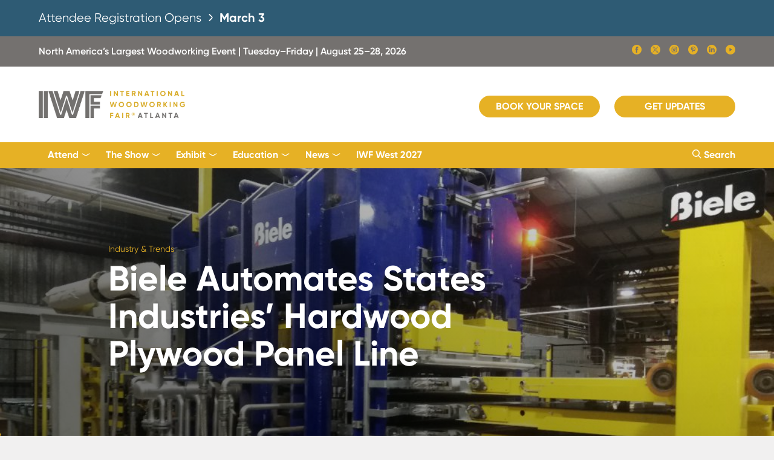

--- FILE ---
content_type: text/html; charset=UTF-8
request_url: https://www.iwfatlanta.com/industry-trends/biele-automates-states-industries-hardwood-plywood-panel-line/
body_size: 16592
content:
<!DOCTYPE html>
<html>
<head>
	<title>Biele Automates States Industries&#8217; Hardwood Plywood Panel Line | IWF Atlanta</title>
    <meta http-equiv="Content-Type" content="text/html; charset=UTF-8" />
    <meta name="viewport" content="width=device-width, initial-scale=1, maximum-scale=1" />
        <meta name="description" content="Eugene, OR—States Industries (IWF Booth C1446) has automated its hardwood plywood panel line in Eugene, OR. Biele Group&nbsp;(IWF Booth B7523)&nbsp;implemented the project, putting in an automatic line to produce hardwood plywood panels up to 10 ft. long through a short-cycle multi-opening press. Completed in 2021 and now fully operational, it is the first project on&hellip; Continue reading Biele Automates States Industries&#8217; Hardwood Plywood Panel Line" />
    	<!-- <meta name="Keywords" content="" /> -->
    
    <meta property="og:title" content="Biele Automates States Industries&#8217; Hardwood Plywood Panel Line | IWF Atlanta">
        <meta property="og:description" content="Eugene, OR—States Industries (IWF Booth C1446) has automated its hardwood plywood panel line in Eugene, OR. Biele Group&nbsp;(IWF Booth B7523)&nbsp;implemented the project, putting in an automatic line to produce hardwood plywood panels up to 10 ft. long through a short-cycle multi-opening press. Completed in 2021 and now fully operational, it is the first project on&hellip; Continue reading Biele Automates States Industries&#8217; Hardwood Plywood Panel Line" />
        <meta property="og:image" content="https://www.iwfatlanta.com/wp-content/themes/iwfatlanta/iwf-atlanta.png" />
    <meta property="og:url" content="https://www.iwfatlanta.com/industry-trends/biele-automates-states-industries-hardwood-plywood-panel-line/" />
    
    <!-- Google Tag Manager -->
	<script>(function(w,d,s,l,i){w[l]=w[l]||[];w[l].push({'gtm.start':
    new Date().getTime(),event:'gtm.js'});var f=d.getElementsByTagName(s)[0],
    j=d.createElement(s),dl=l!='dataLayer'?'&l='+l:'';j.async=true;j.src=
    '//www.googletagmanager.com/gtm.js?id='+i+dl;f.parentNode.insertBefore(j,f);
    })(window,document,'script','dataLayer','GTM-WJX6GXN');</script>
    <!-- End Google Tag Manager -->

    <!-- Global site tag (gtag.js) - Google Ads: 974955957 -->
    <script async src="https://www.googletagmanager.com/gtag/js?id=AW-974955957"></script>
    <script>
    window.dataLayer = window.dataLayer || [];
    function gtag(){dataLayer.push(arguments);}
    gtag('js', new Date());

    gtag('config', 'AW-974955957');
    </script>
    <!-- Global site tag (gtag.js) - Google Ads: 974955957 -->
    
    <link rel="stylesheet" type="text/css" href="https://www.iwfatlanta.com/wp-content/themes/iwfatlanta/includes/spooki/spooki.css" />
    <link rel="stylesheet" type="text/css" href="https://www.iwfatlanta.com/wp-content/themes/iwfatlanta/includes/swiper/swiper.min.css" />
    <link rel="stylesheet" type="text/css" href="https://www.iwfatlanta.com/wp-content/themes/iwfatlanta/includes/css/styles.css?ver=12172025m" />
    <!-- <link rel="stylesheet" type="text/css" href="/wp-content/plugins/robo-gallery/css/gallery.css" /> -->

    <style>
        [ng\:cloak], [ng-cloak], [data-ng-cloak], [x-ng-cloak], .ng-cloak, .x-ng-cloak {
            display: none !important;
        }
    </style>

        
</head>

<body class="theme iwf">

    <!-- Google Tag Manager (noscript) -->
    <noscript><iframe src="https://www.googletagmanager.com/ns.html?id=GTM-WJX6GXN" height="0" width="0" style="display:none;visibility:hidden"></iframe></noscript>
    <!-- End Google Tag Manager (noscript) -->

	<div class="background background-image" data-original="" style="background-image:url('');background-attachment:fixed;">
            
            <div class="grid-wrapper container">
                <div class="grid-wrapper"></div>

                <!-- IWF HIGH PRIORITY ALERT -->
                <!--<div class="grid-wrapper" style="background-color:#f7503a; color:#FFF; padding:40px 0;" id="iwf-alert">
                    <div class="grid-container">
                        <h4>We are actively working on an incident with our phone system. <b>If you are currently an IWF customer who needs to contact us, please leave a voicemail at <a href="tel:4046938333" target="_blank" style="color:#FFF;text-decoration:underline;">(404) 693-8333</a> or email us at <a href="mailto:showinfo@iwfatlanta.com" target="_blank" style="color:#FFF;text-decoration:underline";>showinfo@iwfatlanta.com.</a></b> We will post here when the issue is resolved, and we apologize for any inconvenience. <i>-- the IWF team</i></h4>
                    </div>
                </div>-->
                <style>
                    #iwf-announcment-banner h4 {
                        /* Fallback: visible by default */
                        opacity: 1;
                    }
                    @supports (animation: fade-in 1s) {
                        #iwf-announcment-banner h4 {
                            animation: fade-in 1s ease-out;
                        }

                        @keyframes fade-in {
                            from {
                                opacity: 0;
                            }
                        }
                    }
                </style>
                <div class="grid-wrapper" style="background-color:#2e5b74; color:#FFF; padding:15px 0;" id="iwf-announcment-banner">
                    <div class="grid-container">
                        <a href="https://www.iwfatlanta.com/attend/prospectus/" style="color:#FFF !important;display:block;">
                        <h4>
                            Attendee Registration Opens <span style="display:inline-block;color:#FFF;width:20px;height:auto;vertical-align: middle;"><svg xmlns="http://www.w3.org/2000/svg" viewBox="0 0 24 24" width="512" height="512" style="width:100%;height:100%;margin-bottom:-2px;"><path style="fill:#FFF" d="M15.4,9.88,10.81,5.29a1,1,0,0,0-1.41,0,1,1,0,0,0,0,1.42L14,11.29a1,1,0,0,1,0,1.42L9.4,17.29a1,1,0,0,0,1.41,1.42l4.59-4.59A3,3,0,0,0,15.4,9.88Z"></path></svg></span> <b>March 3</b>
                        </h4>
                        </a>
                    </div>
                </div>
                
                <div class="grid-wrapper iwf-gray-1-bg mbl-hide">
                	<div class="grid-container">
                    	<div class="column eight height-50 mbl-height-auto mbl-margin-one">
    						<p class="font-semibold mbl-font-size-12 line-height-50 mbl-line-height-normal left mbl-off white">North America&rsquo;s Largest Woodworking Event | Tuesday&ndash;Friday | August 25&ndash;28, 2026</p>
                            <!-- <p class="font-semibold mbl-font-size-12 line-height-50 mbl-line-height-normal right mbl-off"><a href="/The%20Show/find-out-more" class="black next"></a></p> -->
                            <div class="right" style="margin-top:13px;">
                                <ul class="list float">
                                    <li><a href="//www.facebook.com/pages/IWF-Atlanta/165811626856365" class="social-icons icon-facebook-fill white font-size-22" target="_blank"></a></li>
                                    <li><a href="//twitter.com/IWFAtlanta" class="social-icons icon-twitter-x-fill white font-size-22" target="_blank"></a></li>
                                    <li><a href="//www.instagram.com/iwfatlanta/" class="social-icons icon-instagram-fill white font-size-22" target="_blank"></a></li>
                                    <li><a href="//www.pinterest.com/iwfatlanta/" class="social-icons icon-pinterest-fill white font-size-22" target="_blank"></a></li>
                                    <li><a href="//www.linkedin.com/company/international-woodworking-fair/" class="social-icons icon-linkedin-fill white font-size-22" target="_blank"></a></li>
                                    <li><a href="//www.youtube.com/channel/UCYTFVp17P4-CYNQYE16IcYg" class="social-icons icon-youtube-circle-fill white font-size-22" target="_blank"></a></li>
                                </ul>
                            </div>
                            <!-- <p class="font-semibold mbl-font-size-12 line-height-50 mbl-line-height-normal right mbl-hide white" style="margin-right:10px;">#IWFmorefor24</p> -->
						</div>
                    </div>
                </div>

                <!-- HEADER -->
                <div class="overflow-visible" id="header" style="z-index:7000;">
                    <header>
                    <div class="height-125 mbl-height-100">
                        <div class="grid-container overflow-visible">
                            <div class="left height-125 mbl-height-100">
                                <!--<div class="col-md-2">
                                   <div class="logo img_holder">
                                    <a href="/"><img src="/images/logo-iwf-atlanta-2022.png" style="height:85px;"></a>
                                   </div>
                                   </div>-->
                                <a href="/"><img src="https://www.iwfatlanta.com/wp-content/themes/iwfatlanta/includes/img/logo-iwf-atlanta-2020.png" class="position-absolute-left" style="height:45px;"></a>
                            </div>
                            <!-- <p class="position-absolute-left tbl-hide mbl-hide" style="line-height:125px;font-size:13px;left:450px;"><b>The Online Woodworking Trade Show.</b></p> -->

                            <ul class="list float space-20 nav-hide tbl-hide mbl-hide right">
                                <!-- <li class="mbl-hide tbl-hide"><p style="line-height:125px;font-size:13px;"><b>The Online Woodworking Trade Show.</b></p></li> -->
                                <!--<li><a href="//registration.experientevent.com/ShowIWF241/" class="bttn small yellow fill size-200 mbl-max left mbl-off" style="margin-top:45px;" target="_blank">Register Now</a></li>-->
                                <li><a href="//iwf26.exh.mapyourshow.com/7_0/boothsales/index.cfm?" class="bttn small yellow fill size-200 mbl-max left mbl-off" style="margin-top:45px;" target="_blank">Book Your Space</a></li>
                                <!-- <li><a href="//registration.experientevent.com/ShowIWF221/Flow/ATTFLOW/#!/registrant//Welcome/" class="bttn small yellow fill size-200 mbl-max left mbl-off" target="_blank" style="margin-top:45px;">Register Now</a></li>
                                <li><a href="//iwf22.exh.mapyourshow.com/6_0/boothsales/index.cfm" class="bttn small yellow fill size-200 mbl-max left mbl-off" style="margin-top:45px;" target="_blank">Apply for Space</a></li> -->
                                <!-- <li><a href="">Login/Register</a></li> -->
                                <!--<li><a href="">Contact</a></li>
                                <li><a href="">Search <span class="www-icons icon-spy-glass"></span></a></li>-->
                                <!-- <li><a href="#registration" class="bttn square blue fill size-200 mbl-max left mbl-off sign-up" style="margin-top:38px;">Get Updates</a></li> -->
                                <li><a href="/the-show/attendee-information-request/" class="bttn small yellow fill size-200 mbl-max left mbl-off" style="margin-top:48px;">Get Updates</a></li>
                            </ul>
                            
                            <!--<div class="right tbl-hide mbl-hide" style="line-height:125px;margin-right:20px;"><h6>October 26 - 30, 2022</h6></div>-->
                            <div class="height-125 mbl-height-100 right">
                                <div class="menu_open position-absolute-right tbl-show mbl-show">
                                <div></div>
                                <div></div>
                                <div></div>
                                <a href="#mobile_menu" class="block-anchor spookii-menu"></a>
                                </div>
                            </div>
                            
                            <div class="none">
                                <div class="grid-wrapper" id="mobile_menu">
                                    <div class="grid-container">
                                        <div class="height-100 mbl-height-100">
                                            <a href="/"><img src="https://www.iwfatlanta.com/wp-content/themes/iwfatlanta/includes/img/logo-iwf-atlanta-2020.png" class="position-absolute-left" style="height:45px;"></a>
                                            <div class="height-20 position-absolute-right"><a href="javascript:void(0);" class="block exit www-icons icon-x2 font-size-20"></a></div>
                                        </div>
                                        
                                        <div class="margin-two"><ul class="split-list one no-left-right">
                                        <!-- <li><a href="//registration.experientevent.com/ShowIWF241/" class="bttn square small yellow fill size-150 tbl-max mbl-max left mbl-off" target="_blank">Register Now</a></li> -->
                                        <li><a href="//iwf26.exh.mapyourshow.com/7_0/boothsales/index.cfm?" class="bttn square small yellow fill size-150 tbl-max mbl-max left mbl-off" target="_blank">Book Your Space</a></li>
                                        <li><a href="/the-show/attendee-information-request/" class="bttn square small yellow fill size-150 tbl-max mbl-max left mbl-off" target="_blank">Get Updates</a></li>
                                        <!-- <li><a href="//registration.experientevent.com/ShowIWF221/Flow/ATTFLOW/#!/registrant//Welcome/" class="bttn square small yellow fill size-150 tbl-max mbl-max left mbl-off" target="_blank">Register Now</a></li>
                                        <li><a href="//iwf22.exh.mapyourshow.com/6_0/boothsales/index.cfm" class="bttn square small yellow fill size-150 tbl-max mbl-max left mbl-off" target="_blank">Apply for Space</a></li> --></ul></div>

                                        <ul class="split-list one icon-list-3 vertical no-left-right outline border-top">
                                            <li class="first last">
                                                <div><a href="#search_menu" class="spookii-menu" style="color:#74716f !important;"><span class="www-icons icon-spy-glass iwf-yellow"></span> Search Site</a></div>
                                            </li>
                                        </ul>

                                        <ul id="menu-main-navigation" class="split-list one icon-list-3 vertical no-left-right  mbl-collapse"><li id="menu-item-10686" class="more menu-item menu-item-type-custom menu-item-object-custom menu-item-has-children menu-item-10686"><div><a>Attend</a></div>
<ul class="sub-menu">
	<li id="menu-item-15778" class="menu-item menu-item-type-post_type menu-item-object-page menu-item-15778"><div><a href="https://www.iwfatlanta.com/attend/prospectus/">Attend IWF</a></div></li>
	<li id="menu-item-10674" class="menu-item menu-item-type-post_type menu-item-object-page menu-item-10674"><div><a href="https://www.iwfatlanta.com/attend/why-attend/">Why Attend?</a></div></li>
	<li id="menu-item-15872" class="menu-item menu-item-type-post_type menu-item-object-page menu-item-15872"><div><a href="https://www.iwfatlanta.com/the-show/iwf-industry-partners-alliance/">IWF Industry Partners Alliance</a></div></li>
	<li id="menu-item-10660" class="menu-item menu-item-type-post_type menu-item-object-page menu-item-10660"><div><a href="https://www.iwfatlanta.com/attend/design-emphasis-student-furniture-competition/">Design Emphasis Student Competition</a></div></li>
</ul>
</li>
<li id="menu-item-10715" class="more menu-item menu-item-type-custom menu-item-object-custom menu-item-has-children menu-item-10715"><div><a>The Show</a></div>
<ul class="sub-menu">
	<li id="menu-item-10714" class="menu-item menu-item-type-post_type menu-item-object-page menu-item-10714"><div><a href="https://www.iwfatlanta.com/the-show/about/">Welcome to IWF</a></div></li>
	<li id="menu-item-12255" class="menu-item menu-item-type-post_type menu-item-object-page menu-item-12255"><div><a href="https://www.iwfatlanta.com/design/">IWF Design</a></div></li>
	<li id="menu-item-10672" class="menu-item menu-item-type-custom menu-item-object-custom menu-item-10672"><div><a target="_blank" href="https://iwf26.mapyourshow.com/8_0/floorplan/index.cfm">IWF 2026 Floor Plans and Exhibitors</a></div></li>
	<li id="menu-item-21639" class="menu-item menu-item-type-custom menu-item-object-custom menu-item-21639"><div><a target="_blank" href="https://iwf26.mapyourshow.com/8_0/exhibitor/exhibitor-list.cfm?export=pdf">IWF 2026 Printable Exhibitor List</a></div></li>
	<li id="menu-item-21795" class="menu-item menu-item-type-post_type menu-item-object-page menu-item-21795"><div><a href="https://www.iwfatlanta.com/the-show/iwf-mass-timber-and-prefab-showcase/">IWF Mass Timber and Prefab Showcase</a></div></li>
	<li id="menu-item-10664" class="menu-item menu-item-type-post_type menu-item-object-page menu-item-10664"><div><a href="https://www.iwfatlanta.com/exhibit/challengers-distinguished-achievement-award/">Challengers Award</a></div></li>
	<li id="menu-item-17807" class="menu-item menu-item-type-post_type menu-item-object-page menu-item-17807"><div><a href="https://www.iwfatlanta.com/show-directory/">IWF 2024 Show Directory</a></div></li>
</ul>
</li>
<li id="menu-item-10687" class="more menu-item menu-item-type-custom menu-item-object-custom menu-item-has-children menu-item-10687"><div><a>Exhibit</a></div>
<ul class="sub-menu">
	<li id="menu-item-12776" class="menu-item menu-item-type-post_type menu-item-object-page menu-item-12776"><div><a href="https://www.iwfatlanta.com/exhibit/prospectus/">Exhibit at IWF</a></div></li>
	<li id="menu-item-19379" class="menu-item menu-item-type-post_type menu-item-object-page menu-item-19379"><div><a href="https://www.iwfatlanta.com/exhibit/cost-to-exhibit/">Cost to Exhibit and Book Your Space</a></div></li>
	<li id="menu-item-19370" class="menu-item menu-item-type-custom menu-item-object-custom menu-item-19370"><div><a target="_blank" href="https://iwf26.mapyourshow.com/8_0/exhview/index.cfm">IWF 2026 Exhibitor Floor Plans</a></div></li>
	<li id="menu-item-21719" class="menu-item menu-item-type-custom menu-item-object-custom menu-item-21719"><div><a href="https://iwf26.exh.mapyourshow.com/7_0/main/login?">Exhibitor Resource Center (ERC)</a></div></li>
	<li id="menu-item-19389" class="menu-item menu-item-type-post_type menu-item-object-page menu-item-19389"><div><a href="https://www.iwfatlanta.com/exhibit/exhibitor-resources/">Prepare for IWF 2026</a></div></li>
	<li id="menu-item-21733" class="menu-item menu-item-type-post_type menu-item-object-page menu-item-21733"><div><a href="https://www.iwfatlanta.com/exhibit/exhibitor-marketing-sponsorship-tools/sponsorships-and-branding/">Sponsorship and Branding Opportunities</a></div></li>
	<li id="menu-item-21763" class="menu-item menu-item-type-custom menu-item-object-custom menu-item-21763"><div><a href="https://www.iwfatlanta.com/exhibit/challengers-distinguished-achievement-award/">Challengers Award Entry Information</a></div></li>
	<li id="menu-item-19371" class="menu-item menu-item-type-post_type menu-item-object-page menu-item-19371"><div><a href="https://www.iwfatlanta.com/exhibit/exhibitor-marketing-sponsorship-tools/2025-all-year-marketing-packages/">Performance Marketing Packages</a></div></li>
	<li id="menu-item-19894" class="menu-item menu-item-type-post_type menu-item-object-page menu-item-19894"><div><a href="https://www.iwfatlanta.com/exhibit/international-exhibitors/">International Exhibitors</a></div></li>
	<li id="menu-item-21833" class="menu-item menu-item-type-custom menu-item-object-custom menu-item-21833"><div><a target="_blank" href="https://registration.experientevent.com/ShowIWF261/Flow/QDISFLOW/#!/registrant//RegistrantGroupLogin/">Qualified Distributor Registration</a></div></li>
</ul>
</li>
<li id="menu-item-16873" class="more menu-item menu-item-type-custom menu-item-object-custom menu-item-has-children menu-item-16873"><div><a>Education</a></div>
<ul class="sub-menu">
	<li id="menu-item-17032" class="menu-item menu-item-type-post_type menu-item-object-page menu-item-17032"><div><a href="https://www.iwfatlanta.com/education/call-for-presentations/">IWF Education Conference</a></div></li>
</ul>
</li>
<li id="menu-item-10688" class="more menu-item menu-item-type-custom menu-item-object-custom menu-item-has-children menu-item-10688"><div><a>News</a></div>
<ul class="sub-menu">
	<li id="menu-item-10657" class="menu-item menu-item-type-post_type menu-item-object-page current_page_parent menu-item-10657"><div><a href="https://www.iwfatlanta.com/news/">IWF Network News</a></div></li>
	<li id="menu-item-10682" class="menu-item menu-item-type-post_type menu-item-object-page menu-item-10682"><div><a href="https://www.iwfatlanta.com/media/">Media Information</a></div></li>
</ul>
</li>
<li id="menu-item-20535" class="menu-item menu-item-type-post_type menu-item-object-page menu-item-20535"><div><a href="https://www.iwfatlanta.com/iwf-west/">IWF West 2027</a></div></li>
</ul>
                                        <!--<ul class="split-list two icon-list-3 vertical" style="display:none;">
                                            <li><div><a href="#form" class="more-info"><span class="www-icons icon-circle-arrow"></span> Contact Us</a></div></li>
                                            </ul>-->
                                        <div class="margin-two">
                                            <div class="column eight">
                                                <p class="font-size-10 left mbl-off">&copy; <span class="year">2024</span> International Woodworking Fair, LLC <a href="//www.iwfatlanta.com/terms-and-conditions/">Terms of Use</a> &amp; <a href="//www.iwfatlanta.com/privacy-policy/" class="">Privacy Policy</a></p>
                                                <p class="font-size-10">Office: 3520 Piedmont Rd NE #120, Atlanta GA 30305 | <a href="tel:">(404) 693-8333</a></p>
                                            </div>
                                        </div>
                                    </div>
                                </div>
                            </div>
                        </div>
                    </div>
                    </header>
                </div>
                <!-- HEADER -->

                <!-- MENU BAR -->
                <div class="grid-wrapper iwf-yellow-bg tbl-hide mbl-hide overflow-visible clear" id="nav-bar" style="position:sticky;position:-webkit-sticky;top:-1px;z-index:7777;">
                    <div class="grid-container overflow-visible" style="height:43px;">
                            <!--<ul class="list float t-nav space-30 mbl-overflow-scroll left">
                                <li><p><a href="/">Home</a></p></li>
                                <li><p><a href="//www.iwfatlanta.com/The%20Show/about">The Show</a></p></li>
                                <li><p><a href="https://www.iwfatlanta.com/Exhibitors/exhibitors-home">Exhibitors</a></p></li>
                                <li><p><a href="http://vimeo.com/ondemand/iwfeducationvod/">Education</a></p></li>
                                <li><p><a href="//www.iwfatlanta.com/Media/IWFNetworkNews">News</a></p></li>
                                <li><p><a href="//iwf22.exh.mapyourshow.com/6_0/login.cfm">Login</a></p></li>
                            </ul>-->

                            <ul id="menu-main-navigation-1" class="drop-nav left"><li class="more menu-item menu-item-type-custom menu-item-object-custom menu-item-has-children menu-item-10686"><a>Attend</a>
<ul class="sub-menu">
	<li class="menu-item menu-item-type-post_type menu-item-object-page menu-item-15778"><a href="https://www.iwfatlanta.com/attend/prospectus/">Attend IWF</a></li>
	<li class="menu-item menu-item-type-post_type menu-item-object-page menu-item-10674"><a href="https://www.iwfatlanta.com/attend/why-attend/">Why Attend?</a></li>
	<li class="menu-item menu-item-type-post_type menu-item-object-page menu-item-15872"><a href="https://www.iwfatlanta.com/the-show/iwf-industry-partners-alliance/">IWF Industry Partners Alliance</a></li>
	<li class="menu-item menu-item-type-post_type menu-item-object-page menu-item-10660"><a href="https://www.iwfatlanta.com/attend/design-emphasis-student-furniture-competition/">Design Emphasis Student Competition</a></li>
</ul>
</li>
<li class="more menu-item menu-item-type-custom menu-item-object-custom menu-item-has-children menu-item-10715"><a>The Show</a>
<ul class="sub-menu">
	<li class="menu-item menu-item-type-post_type menu-item-object-page menu-item-10714"><a href="https://www.iwfatlanta.com/the-show/about/">Welcome to IWF</a></li>
	<li class="menu-item menu-item-type-post_type menu-item-object-page menu-item-12255"><a href="https://www.iwfatlanta.com/design/">IWF Design</a></li>
	<li class="menu-item menu-item-type-custom menu-item-object-custom menu-item-10672"><a target="_blank" href="https://iwf26.mapyourshow.com/8_0/floorplan/index.cfm">IWF 2026 Floor Plans and Exhibitors</a></li>
	<li class="menu-item menu-item-type-custom menu-item-object-custom menu-item-21639"><a target="_blank" href="https://iwf26.mapyourshow.com/8_0/exhibitor/exhibitor-list.cfm?export=pdf">IWF 2026 Printable Exhibitor List</a></li>
	<li class="menu-item menu-item-type-post_type menu-item-object-page menu-item-21795"><a href="https://www.iwfatlanta.com/the-show/iwf-mass-timber-and-prefab-showcase/">IWF Mass Timber and Prefab Showcase</a></li>
	<li class="menu-item menu-item-type-post_type menu-item-object-page menu-item-10664"><a href="https://www.iwfatlanta.com/exhibit/challengers-distinguished-achievement-award/">Challengers Award</a></li>
	<li class="menu-item menu-item-type-post_type menu-item-object-page menu-item-17807"><a href="https://www.iwfatlanta.com/show-directory/">IWF 2024 Show Directory</a></li>
</ul>
</li>
<li class="more menu-item menu-item-type-custom menu-item-object-custom menu-item-has-children menu-item-10687"><a>Exhibit</a>
<ul class="sub-menu">
	<li class="menu-item menu-item-type-post_type menu-item-object-page menu-item-12776"><a href="https://www.iwfatlanta.com/exhibit/prospectus/">Exhibit at IWF</a></li>
	<li class="menu-item menu-item-type-post_type menu-item-object-page menu-item-19379"><a href="https://www.iwfatlanta.com/exhibit/cost-to-exhibit/">Cost to Exhibit and Book Your Space</a></li>
	<li class="menu-item menu-item-type-custom menu-item-object-custom menu-item-19370"><a target="_blank" href="https://iwf26.mapyourshow.com/8_0/exhview/index.cfm">IWF 2026 Exhibitor Floor Plans</a></li>
	<li class="menu-item menu-item-type-custom menu-item-object-custom menu-item-21719"><a href="https://iwf26.exh.mapyourshow.com/7_0/main/login?">Exhibitor Resource Center (ERC)</a></li>
	<li class="menu-item menu-item-type-post_type menu-item-object-page menu-item-19389"><a href="https://www.iwfatlanta.com/exhibit/exhibitor-resources/">Prepare for IWF 2026</a></li>
	<li class="menu-item menu-item-type-post_type menu-item-object-page menu-item-21733"><a href="https://www.iwfatlanta.com/exhibit/exhibitor-marketing-sponsorship-tools/sponsorships-and-branding/">Sponsorship and Branding Opportunities</a></li>
	<li class="menu-item menu-item-type-custom menu-item-object-custom menu-item-21763"><a href="https://www.iwfatlanta.com/exhibit/challengers-distinguished-achievement-award/">Challengers Award Entry Information</a></li>
	<li class="menu-item menu-item-type-post_type menu-item-object-page menu-item-19371"><a href="https://www.iwfatlanta.com/exhibit/exhibitor-marketing-sponsorship-tools/2025-all-year-marketing-packages/">Performance Marketing Packages</a></li>
	<li class="menu-item menu-item-type-post_type menu-item-object-page menu-item-19894"><a href="https://www.iwfatlanta.com/exhibit/international-exhibitors/">International Exhibitors</a></li>
	<li class="menu-item menu-item-type-custom menu-item-object-custom menu-item-21833"><a target="_blank" href="https://registration.experientevent.com/ShowIWF261/Flow/QDISFLOW/#!/registrant//RegistrantGroupLogin/">Qualified Distributor Registration</a></li>
</ul>
</li>
<li class="more menu-item menu-item-type-custom menu-item-object-custom menu-item-has-children menu-item-16873"><a>Education</a>
<ul class="sub-menu">
	<li class="menu-item menu-item-type-post_type menu-item-object-page menu-item-17032"><a href="https://www.iwfatlanta.com/education/call-for-presentations/">IWF Education Conference</a></li>
</ul>
</li>
<li class="more menu-item menu-item-type-custom menu-item-object-custom menu-item-has-children menu-item-10688"><a>News</a>
<ul class="sub-menu">
	<li class="menu-item menu-item-type-post_type menu-item-object-page current_page_parent menu-item-10657"><a href="https://www.iwfatlanta.com/news/">IWF Network News</a></li>
	<li class="menu-item menu-item-type-post_type menu-item-object-page menu-item-10682"><a href="https://www.iwfatlanta.com/media/">Media Information</a></li>
</ul>
</li>
<li class="menu-item menu-item-type-post_type menu-item-object-page menu-item-20535"><a href="https://www.iwfatlanta.com/iwf-west/">IWF West 2027</a></li>
</ul>
                            <ul class="list float t-nav right">
                                <li><a href="#search_menu" class="spookii-menu"><span class="www-icons icon-spy-glass"></span> Search</a></li>
                            </ul>
                    </div>
                </div>
                <!-- MENU BAR-->
                
                


<!-- HERO -->
<div class="grid-wrapper background-image lazy parallax hero" data-original="https://www.iwfatlanta.com/wp-content/uploads/2022/04/States_Industries_Biele_Press_Line-1024x669-1.jpg" style="background-image:url('');">
	<div class="overlay black-bg-trans-gradient"></div>
	<div class="grid-container margin-eight mbl-margin-four inside">
		<div class="column eight height-600 mbl-height-auto mbl-margin-four">
			<div class="margin-four inside width-80 position-absolute-center height-350 mbl-position-relative mbl-height-auto">
				<div class="margin-one inside width-80">
					<!-- <span class="iwf-yellow font-size-16">News / Industry &amp; Trends</span> -->
					<!-- <h4>ConceptWorks Opens Millwork Operation to Convert Vans to RVs</h4> -->

											<a href="/news/industry-trends" class="">Industry &amp; Trends</a>										
					<h1>Biele Automates States Industries&#8217; Hardwood Plywood Panel Line</h1>					
				</div>
			</div>
		</div>
	</div>
</div>
<!-- HERO -->

<!-- CONTENT -->
<div class="grid-wrapper">
	<div class="grid-container margin-eight mbl-margin-four">
		<div class="column six">
			<div class="width-95">
				<div class="margin-two no-top overflow"><div><p><a href="/news/" class="back left"> BACK TO NEWS</a></p><p class="right">April 28, 2022  |  <a href="https://www.iwfatlanta.com/author/bill/" title="Bill Esler">Bill Esler</a></p></div></div>
				<!--<iframe src="//player.vimeo.com/video/471925637" class="width-100 height-400" frameborder="0" allow="autoplay; fullscreen; picture-in-picture" allowfullscreen></iframe>-->


				<!-- CONDITIONAL BANNER ADS -->
				
				

				<div class="warm-gray-1-bg padding-four">
					<div class="margin-two inside post" id="post-7082"> 
						
						
<p><strong>Eugene, OR</strong>—States Industries (<strong><a href="https://iwf22.mapyourshow.com/8_0/exhibitor/exhibitor-details.cfm?exhid=3121" data-type="URL" data-id="https://iwf22.mapyourshow.com/8_0/exhibitor/exhibitor-details.cfm?exhid=3121" target="_blank" rel="noreferrer noopener">IWF Booth C1446</a></strong>) has automated its hardwood plywood panel line in Eugene, OR.</p>



<p><strong><strong>Biele </strong>Group&nbsp;(<strong><a rel="noreferrer noopener" href="https://iwf22.mapyourshow.com/8_0/exhibitor/exhibitor-details.cfm?exhid=10121" target="_blank">IWF Booth B7523</a></strong>)&nbsp;</strong>implemented the project, putting in an automatic line to produce hardwood plywood panels up to 10 ft. long through a short-cycle multi-opening press. Completed in 2021 and now fully operational, it is the first project on which the two firms collaborated.  </p>



<p>The project consists of fully automatic handling and cleaning of the substrate, gluing on top and bottom surfaces, and semi-automatic lay-up of top and bottom hardwood veneers that then feed the four-opening press.</p>



<p>Behind the press, the line also cleans the overhanging veneer from the panels without trimming any of the substrate, and includes a vertical putty section in situations where panels need to be repaired before stacking. All these processes are completed continuously without stops. By customizing the system design, Biele accommodated the required processes with the available floor space, adapting to States Industries’ needs.</p>



<p>The investment represents a strategic move by States Industries, which brought the new line into operation early in 2021. The project increased the company&#8217;s production capacity of high value panels, while improving manufactured product quality on a wide array of panel sizes, substrates, hardwood veneers, and order quantities.</p>



<p>&#8220;The deployment of capital toward manufacturing higher value hardwood plywood has been well timed for the demand we’ve been experiencing in the market,&#8221; says States Industries Vice President of Manufacturing, Ted Downs. &#8220;We’ve been able to produce significantly more 3-ply and 2-step production at a much lower fall-down rate than through our conventional vertical multi-opening presses.&#8221;</p>



<p>Downs says Biele’s automation facilitated better efficiency and grade recovery. As a result, &#8220;We’ve been able to reinvest in our people and additional automation. It’s allowed us to increase our focus toward customers with more demanding expectations and products requiring greater panel engineering, higher value, and tighter standard quality expectations.&#8221;  </p>



<p><strong>Biele USA</strong>&nbsp;is part of Biele SA, headquartered in Spain, and providing state-of-the art turnkey projects for several sectors of the woodworking industry, often incorporating Biele’s own manufactured hydraulic presses. In 2015, Biele consolidated its presence in North America, installing manufacturing lines for leading companies and increasing the work team and capacity of its subsidiary Biele USA in Atlanta. Recently <strong><a href="https://www.iwfatlanta.com/exhibitors/biele-usa-names-david-thomas-technical-service-manager/" data-type="URL" data-id="https://www.iwfatlanta.com/exhibitors/biele-usa-names-david-thomas-technical-service-manager/" target="_blank" rel="noreferrer noopener">Biele named David Thomas</a> </strong>its technical service manager.</p>

						<p><a href="/news/" class="back"> BACK TO NEWS</a></p>
					</div>
				</div>

				<div class="margin-eight mbl-margin-four no-bottom">
					<div class="margin-four mbl-margin-two">
						<h4><b>More Industry &amp; Trend News</b></h4>
						<ul class="split-list three no-left-right flex flex-wrap mbl-margin-two overflow-visible">
							
							<!-- CATS -->
							
<li class="tbl-half overflow-visible">
	<div class="white-bg height-350 shadow-2" id="post-21777">
					<div class="gray-200-bg height-200 background-image lazy" data-original="https://www.iwfatlanta.com/wp-content/uploads/2026/01/watch-out-depot-lowes-vevor-web.jpg" style="background-image:url('');"><div class="overlay black-bg-trans-10"></div><a href="https://www.iwfatlanta.com/industry-trends/watch-out-home-depot-lowes-here-comes-vevor/" class="block-anchor"></a></div>
				<div class="padding-four">
			<div class="margin-one no-top">
									<h4 class="bold">Watch Out Home Depot &amp; Lowe’s: Here Comes Vevor</h4>							</div>
		</div>
		<div class="padding-four position-absolute-bottom">
			<p class="font-size-12 gray-500">January 28, 2026</p>
		</div>
	</div>
</li>

<li class="tbl-half overflow-visible">
	<div class="white-bg height-350 shadow-2" id="post-21779">
					<div class="gray-200-bg height-200 background-image lazy" data-original="https://www.iwfatlanta.com/wp-content/uploads/2026/01/want-business-try-florida-web.jpg" style="background-image:url('');"><div class="overlay black-bg-trans-10"></div><a href="https://www.iwfatlanta.com/industry-trends/want-to-start-a-business-try-florida-first/" class="block-anchor"></a></div>
				<div class="padding-four">
			<div class="margin-one no-top">
									<h4 class="bold">Want to Start a Business? Try Florida First</h4>							</div>
		</div>
		<div class="padding-four position-absolute-bottom">
			<p class="font-size-12 gray-500">January 28, 2026</p>
		</div>
	</div>
</li>

<li class="tbl-half overflow-visible">
	<div class="white-bg height-350 shadow-2" id="post-21782">
					<div class="gray-200-bg height-200 background-image lazy" data-original="https://www.iwfatlanta.com/wp-content/uploads/2026/01/storage-builtins-kitchen-design-web.jpg" style="background-image:url('');"><div class="overlay black-bg-trans-10"></div><a href="https://www.iwfatlanta.com/industry-trends/storage-built-ins-and-prep-spaces-lead-kitchen-designs/" class="block-anchor"></a></div>
				<div class="padding-four">
			<div class="margin-one no-top">
									<h4 class="bold">Storage, Built-ins and Prep Spaces Lead Kitchen Designs</h4>							</div>
		</div>
		<div class="padding-four position-absolute-bottom">
			<p class="font-size-12 gray-500">January 28, 2026</p>
		</div>
	</div>
</li>

							<!-- TAGS -->
														
						</ul>
					</div>
				</div>
			</div>
		</div>
		<div class="column two">
							
			<div class="height-40 mbl-hide"></div>
<div class="margin-four inside">
    <!-- 


<div class="margin-one inside">


<h6 class="iwf-black"><b>Get Info about IWF</b></h6>




<p>Sign up for more information about the show.</p>


               <a href="/the-show/attendee-information-request/" target="_blank" class="bttn yellow fill mbl-max" rel="noopener" data-feathr-click-track="true">Get Updates</a>
    </div>


--><p></p>
<!-- <div class="margin-one inside">
<h6 class="iwf-black"><b>Register to Attend</b></h6>
<p>Be part of North America’s largest woodworking show and conference.</p>
<p><a href="https://registration.experientevent.com/ShowIWF241/" target="_blank" class="bttn yellow fill size-200 mbl-max" rel="noopener" data-feathr-click-track="true">Register Now</a>
    </p>
</div> -->
<div class="margin-one inside">
<h6 class="iwf-black"><b>Exhibit at IWF 2026</b></h6>
<p>Grow your business at the premier global woodworking trade show.</p>
<p><a href="https://iwf26.exh.mapyourshow.com/7_0/boothsales/index.cfm" class="bttn yellow fill size-200 mbl-max" target="_blank" rel="noopener" data-feathr-click-track="true">Book Your Space</a></p>
</div>
<p>
        <!-- 
  


<div class="margin-one inside">         


<h6 class="iwf-black"><b>Get Industry News &amp; IWF updates</b></h6>


                <a href="/subscribe/" target="_blank" class="bttn yellow fill mbl-max" rel="noopener" data-feathr-click-track="true">Subscribe Now</a>  


<p class="font-size-12 iwf-yellow"><a href="/terms-and-conditions/">Terms</a> &amp; <a href="/privacy-policy/">Privacy Policy</a></p>


        </div>


       --> </p>
<div class="margin-one inside">
<ul class="arrow-list">
<!-- <li><a href="/the-show/hotels-and-travel/">Hotel &amp; Travel Information</a></li>
<li><a href="//experienceatl.com/attendconference?content_uid=149763" target="_blank">Explore Atlanta</a></li>
<li><a href="/exhibit/visa-information/">Visa Information</a></li> -->
<li><a href="https://iwf26.mapyourshow.com/8_0/floorplan/" target="_blank">IWF 2026 Floor Plans &amp; Exhibitors</a></li>
<li><a href="/attend/why-attend/">Why Attend</a></li>
<li><a href="/exhibit/why-exhibit/">Why Exhibit</a></li>
<li><a href="/the-show/about/">About the Show</a></li>
<p><!--
            li><a href="">Register Now</a></li>


            -->
            </p>
</ul>
</div>

<div class="margin-two inside">
<h6 class="iwf-black"><b>Show Dates &amp; Location</b></h6>
<p>International Woodworking Fair<br>
Tuesday–Friday<br>
August 25–28, 2026</p>
<p>Tuesday–Thursday<br>
8:30 AM–5:00 PM*<br>
Friday<br>
8:30 AM–2:00 PM*</p>
<p>*Building A opens 7:30 AM Tue-Fri</p>
<p>Georgia World Congress Center<br>
285 Andrew Young International Blvd<br>
Atlanta, GA 30313</p>
<p></p>
</div>
<div class="margin-one inside">
<h6 class="iwf-black"><b>Get Industry News &amp; IWF Updates</b></h6>
<p>Subscribe to IWF Network News.</p>
<p><!-- 


<div class="form-style-1 no-border no-padding"><input type="text" placeholder="Enter Email Address" /><input type="submit" value="Search" class="bttn-search"></div>


            --></p>
<p><a href="/subscribe/" class="bttn yellow fill size-200 mbl-max">Subscribe Now</a></p>
<p class="font-size-12 iwf-yellow"><a href="/terms-and-conditions/">Terms</a> &amp; <a href="/privacy-policy/">Privacy Policy</a></p>
<p></p>
</div>
</div>						

		</div>
	</div>
</div>
<!-- CONTENT -->
<div class="push"></div>
                
				</div>
				
				<!-- BEGIN FOOTER -->
                <footer class="grid-wrapper warm-gray-1-bg">
					<div class="grid-container dsk-max margin-four mbl-height-auto mbl-margin-two">
						<!-- <h3 class="left mbl-off ready"><b><span class="conference-time"></span></b></h3> -->
						<!-- <a href="//registration.experientevent.com/ShowIWF201/Flow/ATTFLOW/#!/registrant//Welcome/" class="bttn yellow fill size-200 mbl-max right mbl-off" target="_blank">Register Now</a>
						<h3 class="right ready mbl-hide">Are You Ready to Attend IWF Atlanta?</h3> -->

						<!-- <h3 class="left mbl-off ready"><b>Don&rsquo;t Miss IWF 2024</b></h3> <a href="#savethedate" class="spookiii bttn yellow fill size-200 mbl-max left mbl-off">Add to Calendar</a> -->
					</div>
                    <div class="grid-container dsk-max">
						<div class="column eight footer margin-three no-top">
				
							<div class="column eight flex flex-wrap">

                                <ul id="menu-footer-menu" class="list float space-40"><li id="menu-item-10691" class="menu-item menu-item-type-post_type menu-item-object-page menu-item-10691"><a href="https://www.iwfatlanta.com/attend/">Attend</a></li>
<li id="menu-item-10712" class="menu-item menu-item-type-post_type menu-item-object-page menu-item-10712"><a href="https://www.iwfatlanta.com/the-show/about/">The Show</a></li>
<li id="menu-item-12777" class="menu-item menu-item-type-post_type menu-item-object-page menu-item-12777"><a href="https://www.iwfatlanta.com/exhibit/prospectus/">Exhibit</a></li>
<li id="menu-item-18487" class="menu-item menu-item-type-post_type menu-item-object-page menu-item-18487"><a href="https://www.iwfatlanta.com/education/call-for-presentations/">Education</a></li>
<li id="menu-item-10694" class="menu-item menu-item-type-post_type menu-item-object-page current_page_parent menu-item-10694"><a href="https://www.iwfatlanta.com/news/">News</a></li>
<li id="menu-item-20537" class="menu-item menu-item-type-post_type menu-item-object-page menu-item-20537"><a href="https://www.iwfatlanta.com/iwf-west/">IWF West 2027</a></li>
</ul>	
								<div class="column three mbl-max tbl-third none margin-one inside">
									<ul class="mbl-collapse width-100">
										<li>
											<!-- <a href="" class=""><b>The Show</b></a> -->
											<ul class="split-list one no-padding">
												<li><a href="//www.iwfatlanta.com/The%20Show/about" class="">About IWF</a></li>
												<!--<li><a href="/The%20Show/Find-out-more">Find Out More</a></li>
												<li><a href="/Attendees/HotelandTravel" class="">Attendee Registration &amp; Housing</a></li>
												<li><a href="//iwf20.mapyourshow.com/8_0/#/" target="_blank" class="">IWF 2022 Exhibitor List</a></li>
												<li><a href="/The%20Show/MyShowPlanner" class="">My IWF Show Planner</a></li>
												<li><a href="/The%20Show/WhattoSee@IWF" class="">What to See at IWF</a></li>
												<li><a href="/Attendees/AttendeeFAQ" class="">Attendee FAQs</a></li>
												<li><a href="/The%20Show/AtlantaInfo" class="">Atlanta Info</a></li>-->
											</ul>
										</li>
									</ul>
								</div>
								<div class="column three mbl-max tbl-third none">
									<ul class="mbl-collapse width-100">
										<li>
											<!-- <a href="" class=""><b>Exhibitors</b></a> -->
											<ul class="split-list one no-padding">
												<li><a href="//www.iwfatlanta.com/Exhibitors/exhibitors-home" class="">IWF 2022 Exhibitor Information</a></li>
												<!--<li><a href="/The%20Show/Find-out-more" class="">Find Out More</a></li>
												<li><a href="//iwf20.mapyourshow.com/8_0/exhview/index.cfm?" target="_blank" class="">IWF 2022 Floor Plans</a></li>
												<li><a href="/Exhibitors/Marketing" class="">Marketing &amp; Sponsorships</a></li>
												<li><a href="/Exhibitors/FirstTimeExhibitors" class="">First-Time Exhibitors</a></li>
												<li><a href="/Exhibitors/ShowPlanning" class="">Exhibitor Toolkit</a></li>-->
											</ul>
										</li>
									</ul>
								</div>
								<div class="column three mbl-max tbl-third none">
									<ul class="mbl-collapse width-100">
										<li>
											<!-- <a href="" class=""><b>Education</b></a> -->
											<ul class="split-list one no-padding">
												<li><a href="//vimeo.com/ondemand/iwfeducationvod/" class="">IWF Education On Demand</a></li>
												<!--<li><a href="/Education/All-DaySymposiums" class="">Symposiums</a></li>
												<li><a href="/Education/FullEduConfSchedule" class="">Full Conference Schedule</a></li>
												<li><a href="//edu.iwfatlanta.com/" target="_blank" class="">Education Portal</a></li>-->
											</ul>
										</li>
									</ul>
								</div>
								<div class="column three mbl-max tbl-third none">
									<ul class="mbl-collapse width-100">
										<li>
											<a href="" class=""><b>International</b></a>
											<ul class="split-list one no-padding">
												<li><a href="/International/International-Information">IWF 2022 International Information</a></li>
												<li><a href="/The%20Show/Find-out-more">Find Out More</a></li>
												<!--<li><a href="/International/InternationalAttendees" class="">International Attendees</a></li>
												<li><a href="/International/VisaInfo" class="">U.S. Visa Information</a></li>
												<li><a href="/International/VisaTips" class="">Visa Application Tips</a></li>-->
											</ul>
										</li>
									</ul>
								</div>
								<div class="column three mbl-max tbl-third none">
									<ul class="mbl-collapse width-100">
										<li>
											<!-- <a href="" class=""><b>News</b></a> -->
											<ul class="split-list one no-padding">
												<li><a href="/Media/IWFNetworkNews">IWF Network News</a></li>
												<!-- <li><a href="/Press/Exhibitor%20and%20Association/Recent">Exhibitor &amp; Association News</a></li>
												<li><a href="//iwf-tv.jwpapp.com/" target="_blank">IWFTV</a></li>
												<li><a href="/Attendees/Videos">IWF Video Gallery</a></li>
												<li><a href="/Gallery/">IWF Photo Gallery</a></li>
												<li><a href="//blogs.iwfatlanta.com/" target="_blank">IWF Blog</a></li> -->
											</ul>
										</li>
									</ul>
								</div>
							</div>
				
							<div class="column eight">
								<ul class="list float space-50 left mbl-off">
									<li>
										<div class="margin-one">
											<!--<p><b>Stay Connected</b></p>-->
											<div class="overflow"><ul class="list float left">
												<li><a href="//www.facebook.com/pages/IWF-Atlanta/165811626856365" class="social-icons icon-facebook-fill font-size-22" target="_blank"></a></li>
												<li><a href="//twitter.com/IWFAtlanta" class="social-icons icon-twitter-x-fill font-size-22" target="_blank"></a></li>
												<li><a href="//www.instagram.com/iwfatlanta/" class="social-icons icon-instagram-fill font-size-22" target="_blank"></a></li>
												<li><a href="//www.pinterest.com/iwfatlanta/" class="social-icons icon-pinterest-fill font-size-22" target="_blank"></a></li>
												<li><a href="//www.linkedin.com/company/international-woodworking-fair/" class="social-icons icon-linkedin-fill font-size-22" target="_blank"></a></li>
												<li><a href="//www.youtube.com/channel/UCYTFVp17P4-CYNQYE16IcYg" class="social-icons icon-youtube-circle-fill font-size-22" target="_blank"></a></li>
											</ul>
											<!-- <p class="font-semibold line-height-24 left" style="margin-left:10px;">#IWF2022</p> --></div>
										</div>
									</li>
									<!--<li>
										<div class="margin-one inside">
											<p><b>Partners</b></p>
											<ul class="list float">
												<li><a href="#">G</a></li>
												<li><a href="#">H</a></li>
												<li><a href="#">I</a></li>
												<li><a href="#">J</a></li>
												<li><a href="#">K</a></li>
											</ul>
										</div>
									</li>-->
									<!--<a href="//twitter.com/honeywellplugin" class="www-icons icon-twitter font-size-28"></a>
									<a href="//www.facebook.com/HoneywellPluggedIn/" class="www-icons icon-facebook font-size-28"></a>-->
								</ul>
								<div class="margin-one inside right mbl-off">
									<!--<p classs="mbl-hide"><b>&nbsp;</b></p>-->
									<ul class="list float">
										<li><p class="text-right mbl off font-size-12 mbl-hide" style="line-height:16px;margin-top:4px;">IWF IS OWNED AND<br />SPONSORED BY</p></li>
										<li><img src="https://www.iwfatlanta.com/wp-content/themes/iwfatlanta/includes/img/logo_WIA.png" height="45"></li>
									</ul>
								</div>
                                <div class="margin-one inside right mbl-off none">
									<!--<p classs="mbl-hide"><b>&nbsp;</b></p>-->
									<ul class="list float">
										<li><p class="text-right mbl off font-size-12 mbl-hide" style="line-height:16px;margin-top:4px;">IWF IS OWNED AND<br />SPONSORED BY</p></li>
										<li><a href="http://www.wmia.org/" target="_blank"><img src="https://www.iwfatlanta.com/wp-content/themes/iwfatlanta/includes/img/logo_WMIA.png" height="45"></a></li>
										<li><a href="//www.wmma.org/" target="_blank"><img src="https://www.iwfatlanta.com/wp-content/themes/iwfatlanta/includes/img/logo_WMMA.png" height="45"></a></li>
									</ul>
								</div>
							</div>
						</div>
						<div class="column eight height-80 mbl-height-auto outline border-top signature mbl-margin-one">
							<p class="font-size-12 left mbl-off">&copy; <span class="year">2022</span> International Woodworking Fair, LLC <a href="/terms-and-conditions/">Terms of Use</a> &amp; <a href="/privacy-policy/" class="">Privacy Policy</a></p>
							<p class="font-size-12 right mbl-off">Show: <a href="https://www.google.com/maps/place/Georgia+World+Congress+Center/@33.7582437,-84.3982346,15z/data=!4m5!3m4!1s0x0:0xd22b449e2718746b!8m2!3d33.7582437!4d-84.3982346" target="_blank">GA World Congress Center</a> | Office: 3520 Piedmont Rd NE #120, Atlanta GA 30305 | <a href="tel:+14046938333">(404) 693-8333</a>  </p>
						</div>
						<div class="height-100"></div>
					</div>
				</footer>
				<!-- END FOOTER -->
				
		</div>
	
	<!-- HIDDEN -->
	<div class="none">

        <div class="grid-wrapper" id="search_menu">

            <div class="grid-container align-center">

                <div class="width-60">
                    <div class="height-125 mbl-height-100">
                        <a href="/"><img src="https://www.iwfatlanta.com/wp-content/themes/iwfatlanta/includes/img/logo-iwf-atlanta-2020.png" class="position-absolute-left" style="height:45px;"></a>
                        <div class="height-20 position-absolute-right"><a href="" class="block exit www-icons icon-x2 font-size-20"></a></div>
                    </div>

                    <form action="/" id="fSearch" method="get">
                        <div class="margin-eight mbl-margin-four">
                            <ul class="split-list two no-left-right form-style-1 no-border">
                                <li class="long">
                                    <input id="txtSearch" name="s" type="text" placeholder="Search Site&hellip;">
                                </li>
                            </ul>
                        </div>
                    </form>

                    <div class="margin-two none mbl-show">
                        <div class="column eight">
                            <p class="font-size-10 left mbl-off">&copy; <span class="year">2020</span> International Woodworking Fair, LLC <a href="/media/terms-conditions">Terms of Use</a> &amp; <a href="/Media/PrivacyPolicy" class="">Privacy Policy</a></p>
                            <p class="font-size-10">3520 Piedmont Rd NE #350, Atlanta GA 30305 | <a href="tel:">(404) 693-8333</a></p>
                        </div>
                    </div>
                </div>

            </div>

        </div>

		<div class="grid-wrapper" id="subscribe">
								
			<div class="grid-container margin-two overflow-visible mbl-max">
				<div class="column eight align-center overflow-visible">
					<div class="width-50 tbl-max padding-two round-corner-2 white-bg shadow-3 mbl-shadow-none">
						<h4 class="clear"><b>&nbsp;</b> <span class="right"><a href="" class="www-icons icon-x2 no-thanks exit font-size-22"></a></span></h4>
						<!--<iframe loading="lazy" style="display: block; margin-left: auto; margin-right: auto; max-width: 100%;" src="https://d5f97d86.sibforms.com/serve/[base64]" width="100%" height="630" frameborder="0" scrolling="auto" allowfullscreen="allowfullscreen"></iframe>-->
<!-- Begin Brevo Form -->
<!-- START - We recommend to place the below code in head tag of your website html  -->
<style>
  @font-face {
    font-display: block;
    font-family: Roboto;
    src: url(https://assets.brevo.com/font/Roboto/Latin/normal/normal/7529907e9eaf8ebb5220c5f9850e3811.woff2) format("woff2"), url(https://assets.brevo.com/font/Roboto/Latin/normal/normal/25c678feafdc175a70922a116c9be3e7.woff) format("woff")
  }

  @font-face {
    font-display: fallback;
    font-family: Roboto;
    font-weight: 600;
    src: url(https://assets.brevo.com/font/Roboto/Latin/medium/normal/6e9caeeafb1f3491be3e32744bc30440.woff2) format("woff2"), url(https://assets.brevo.com/font/Roboto/Latin/medium/normal/71501f0d8d5aa95960f6475d5487d4c2.woff) format("woff")
  }

  @font-face {
    font-display: fallback;
    font-family: Roboto;
    font-weight: 700;
    src: url(https://assets.brevo.com/font/Roboto/Latin/bold/normal/3ef7cf158f310cf752d5ad08cd0e7e60.woff2) format("woff2"), url(https://assets.brevo.com/font/Roboto/Latin/bold/normal/ece3a1d82f18b60bcce0211725c476aa.woff) format("woff")
  }

  #sib-container input:-ms-input-placeholder {
    text-align: left;
    font-family: Helvetica, sans-serif;
    color: #bbbbbb;
  }

  #sib-container input::placeholder {
    text-align: left;
    font-family: Helvetica, sans-serif;
    color: #bbbbbb;
  }

  #sib-container textarea::placeholder {
    text-align: left;
    font-family: Helvetica, sans-serif;
    color: #bbbbbb;
  }

  #sib-container a {
    text-decoration: underline;
    color: #2BB2FC;
  }
</style>
<link rel="stylesheet" href="https://sibforms.com/forms/end-form/build/sib-styles.css">
<!--  END - We recommend to place the above code in head tag of your website html -->

<!-- START - We recommend to place the below code where you want the form in your website html  -->
<div class="sib-form" style="text-align: center;
         background-color: #ffffff;                                 ">
  <div id="sib-form-container" class="sib-form-container">
    <div id="error-message" class="sib-form-message-panel" style="font-size:16px; text-align:left; font-family:Helvetica, sans-serif; color:#661d1d; background-color:#ffeded; border-radius:3px; border-color:#ff4949;max-width:540px;">
      <div class="sib-form-message-panel__text sib-form-message-panel__text--center">
        <svg viewBox="0 0 512 512" class="sib-icon sib-notification__icon">
          <path d="M256 40c118.621 0 216 96.075 216 216 0 119.291-96.61 216-216 216-119.244 0-216-96.562-216-216 0-119.203 96.602-216 216-216m0-32C119.043 8 8 119.083 8 256c0 136.997 111.043 248 248 248s248-111.003 248-248C504 119.083 392.957 8 256 8zm-11.49 120h22.979c6.823 0 12.274 5.682 11.99 12.5l-7 168c-.268 6.428-5.556 11.5-11.99 11.5h-8.979c-6.433 0-11.722-5.073-11.99-11.5l-7-168c-.283-6.818 5.167-12.5 11.99-12.5zM256 340c-15.464 0-28 12.536-28 28s12.536 28 28 28 28-12.536 28-28-12.536-28-28-28z" />
        </svg>
        <span class="sib-form-message-panel__inner-text">
                          Your subscription could not be saved. Please try again.
                      </span>
      </div>
    </div>
    <div></div>
    <div id="success-message" class="sib-form-message-panel" style="font-size:16px; text-align:left; font-family:Helvetica, sans-serif; color:#085229; background-color:#e7faf0; border-radius:3px; border-color:#13ce66;max-width:540px;">
      <div class="sib-form-message-panel__text sib-form-message-panel__text--center">
        <svg viewBox="0 0 512 512" class="sib-icon sib-notification__icon">
          <path d="M256 8C119.033 8 8 119.033 8 256s111.033 248 248 248 248-111.033 248-248S392.967 8 256 8zm0 464c-118.664 0-216-96.055-216-216 0-118.663 96.055-216 216-216 118.664 0 216 96.055 216 216 0 118.663-96.055 216-216 216zm141.63-274.961L217.15 376.071c-4.705 4.667-12.303 4.637-16.97-.068l-85.878-86.572c-4.667-4.705-4.637-12.303.068-16.97l8.52-8.451c4.705-4.667 12.303-4.637 16.97.068l68.976 69.533 163.441-162.13c4.705-4.667 12.303-4.637 16.97.068l8.451 8.52c4.668 4.705 4.637 12.303-.068 16.97z" />
        </svg>
        <span class="sib-form-message-panel__inner-text">
                          Thank you for subscribing to IWF Network News and IWF emails.
                      </span>
      </div>
    </div>
    <div></div>
    <div id="sib-container" class="sib-container--large sib-container--vertical" style="text-align:center; background-color:rgba(255,255,255,1); max-width:540px; border-radius:3px; border-width:1px; border-color:#C0CCD9; border-style:solid; direction:ltr">
      <form id="sib-form" method="POST" action="https://d5f97d86.sibforms.com/serve/[base64]" data-type="subscription">
        <div style="padding: 8px 0;">
          <div class="sib-form-block sib-image-form-block" style="text-align: center">
            <img src="https://img.mailinblue.com/1067724/images/rnb/original/5eaf49b658ef4b417131b3d4.jpg" style="width: 500px;height: 110px;" alt="" title="" />
          </div>
        </div>
        <div style="padding: 8px 0;">
          <div class="sib-form-block" style="font-size:16px; text-align:left; font-family:Helvetica, sans-serif; color:#74716f; background-color:transparent; text-align:left">
            <div class="sib-text-form-block">
              <p>Enter your email address to receive the IWF Network News newsletter and other informational IWF emails. IWF Network News brings you important industry news, resources and tools useful in guiding and growing your business.</p>
            </div>
          </div>
        </div>
        <div style="padding: 8px 0;">
          <div class="sib-input sib-form-block">
            <div class="form__entry entry_block">
              <div class="form__label-row ">
                <label class="entry__label" style="font-weight: 700; text-align:left; font-size:16px; text-align:left; font-weight:700; font-family:Helvetica, sans-serif; color:#74716f;" for="EMAIL" data-required="*">Email Address:</label>

                <div class="entry__field">
                  <input class="input " type="text" id="EMAIL" name="EMAIL" autocomplete="off" placeholder="name@company.com" data-required="true" required />
                </div>
              </div>

              <label class="entry__error entry__error--primary" style="font-size:16px; text-align:left; font-family:Helvetica, sans-serif; color:#661d1d; background-color:#ffeded; border-radius:3px; border-color:#ff4949;">
              </label>
            </div>
          </div>
        </div>
        <div style="padding: 8px 0;">
          <div class="sib-form-block" style="text-align: center">
            <button class="sib-form-block__button sib-form-block__button-with-loader" style="font-size:16px; text-align:center; font-weight:700; font-family:Helvetica, sans-serif; color:#FFFFFF; background-color:#e6b125; border-radius:3px; border-width:0px;" form="sib-form" type="submit">
              <svg class="icon clickable__icon progress-indicator__icon sib-hide-loader-icon" viewBox="0 0 512 512" style="">
                <path d="M460.116 373.846l-20.823-12.022c-5.541-3.199-7.54-10.159-4.663-15.874 30.137-59.886 28.343-131.652-5.386-189.946-33.641-58.394-94.896-95.833-161.827-99.676C261.028 55.961 256 50.751 256 44.352V20.309c0-6.904 5.808-12.337 12.703-11.982 83.556 4.306 160.163 50.864 202.11 123.677 42.063 72.696 44.079 162.316 6.031 236.832-3.14 6.148-10.75 8.461-16.728 5.01z" />
              </svg>
              SUBSCRIBE
            </button>
          </div>
        </div>
        <div style="padding: 8px 0;">
          <div class="sib-form-block" style="font-size:16px; text-align:center; font-family:Helvetica, sans-serif; color:#74716f; background-color:transparent; text-align:center">
            <div class="sib-text-form-block">
              <p>&nbsp;<a href="https://www.iwfatlanta.com/terms-and-conditions/" target="_blank"><u>Terms</u></a><u> &amp; </u><a href="https://www.iwfatlanta.com/privacy-policy/" target="_blank"><u>Privacy Policy</u></a></p>
            </div>
          </div>
        </div>

        <input type="text" name="email_address_check" value="" class="input--hidden">
        <input type="hidden" name="locale" value="en">
      </form>
    </div>
  </div>
</div>
<!-- END - We recommend to place the above code where you want the form in your website html  -->

<!-- START - We recommend to place the below code in footer or bottom of your website html  -->
<script>
  window.REQUIRED_CODE_ERROR_MESSAGE = 'Please choose a country code';
  window.LOCALE = 'en';
  window.EMAIL_INVALID_MESSAGE = window.SMS_INVALID_MESSAGE = "The information provided is invalid. Please review the field format and try again.";

  window.REQUIRED_ERROR_MESSAGE = "This field cannot be left blank. ";

  window.GENERIC_INVALID_MESSAGE = "The information provided is invalid. Please review the field format and try again.";




  window.translation = {
    common: {
      selectedList: '{quantity} list selected',
      selectedLists: '{quantity} lists selected',
      selectedOption: '{quantity} selected',
      selectedOptions: '{quantity} selected',
    }
  };

  var AUTOHIDE = Boolean(1);
</script>

<script defer src="https://sibforms.com/forms/end-form/build/main.js"></script>


<!-- END - We recommend to place the above code in footer or bottom of your website html  -->
<!-- End Brevo Form -->
						<p class="font-size-12 text-center"><a href="#" class="gray-400 no-thanks exit">No Thanks</a></p>
						<div class="none"><a href="#subscribe" class="subscribe spookiii"></a></div>
					</div>
				</div>
			</div>

		</div>

		<div class="grid-wrapper" id="chat">
								
			<div class="grid-container margin-two overflow-visible mbl-max">
				<div class="column eight align-center overflow-visible">
					<div class="width-30 tbl-max padding-two round-corner-2 white-bg shadow-3 mbl-shadow-none">
						<h4 class="clear"><b>&nbsp;</b> <span class="right"><a href="" class="www-icons icon-x2 no-thanks exit font-size-22"></a></span></h4>
						<div class="margin-two no-bottom">
                            <h4>Have questions about IWF? Check out our new AI chatbot and get info fast!</h4>

                            <p class="font-size-14">To get started, set your chat preference. Then click on the chat bar that appears in the lower right corner. Are you an Attendee or an Exhibitor?</p>
                            <a href="" id="ask-attendee" class="bttn yellow">Attendee</a>
                            <a href="" id="ask-exhibitor" class="bttn gray">Exhibitor</a>
						    <p class="font-size-12 text-center"><a href="#" class="gray-400 no-thanks exit">No Thanks</a></p>
                        </div>
						<div class="none"><a href="#chat" class="chat spookiii"></a></div>
					</div>
				</div>
			</div>

		</div>

		<div id="savethedate">

            <div class="grid-container margin-two overflow-visible">
                <div class="column eight align-center overflow-visible">
                  <div class="width-50 tbl-width-50 tbl-max padding-three round-corner-2 white-bg shadow-3">
                        <div class="margin-two inside">
                            <h4 class="iwf-black"><b>IWF 2024 Add to Calendar</b> <span class="right"><a href="#" class="www-icons icon-x2 exit font-size-22"></a></span></h4>
                            
                            <p class="line-height-22">Sync IWF 2024 with your favorite calendar program.</p>
                            <p class="text-center alert">Notification Message</p>
                            
                            <!-- <ul class="split-list one no-left-right vertical outline border-top icon-list-3">
                            	<li><div><a href="../../img/iwf-connect.ics"><span class="www-icons icon-aa-calendar-outline"></span> Apple iCal</a></div></li>
                                <li><div><a href="../../img/iwf-connect.ics"><span class="www-icons icon-aa-calendar-outline"></span> Outlook</a></div></li>
                                <li><div><a href="../../img/iwf-connect.ics"><span class="www-icons icon-aa-calendar-outline"></span> Google Calendar</a></div></li>
                            </ul> -->

                            <ul class="split-list three no-left-right vertical icon-list-4 margin-one">
                                <li><div><a href="https://www.iwfatlanta.com/emails/iwf-2024.ics" class="www-icons icon-calendar-iwf" target="_blank"></a> <p><a href="https://www.iwfatlanta.com/emails/iwf-2024.ics" target="_blank">iCal</a></p></div></li>
                                <li><div><a href="https://calendar.google.com/calendar/render?action=TEMPLATE&dates=20240806T123000Z%2F20240809T180000Z&details=North%20America%27s%20largest%20woodworking%20technology%20and%20design%20trade%20show%20and%20conference.%20%0A%0AConference%20begins%20Mon%2C%20Aug%205%3B%20trade%20show%20begins%20Tues%2C%20Aug%206.&location=Georgia%20World%20Congress%20Center%2C%20285%20Andrew%20Young%20International%20Blvd%20NW%2C%20Atlanta%2C%20GA%2030313&text=IWF%202024" class="www-icons icon-calendar-google-2" target="_blank"></a> <p><a href="https://calendar.google.com/calendar/render?action=TEMPLATE&dates=20240806T123000Z%2F20240809T180000Z&details=North%20America%27s%20largest%20woodworking%20technology%20and%20design%20trade%20show%20and%20conference.%20%0A%0AConference%20begins%20Mon%2C%20Aug%205%3B%20trade%20show%20begins%20Tues%2C%20Aug%206.&location=Georgia%20World%20Congress%20Center%2C%20285%20Andrew%20Young%20International%20Blvd%20NW%2C%20Atlanta%2C%20GA%2030313&text=IWF%202024" target="_blank">Google Calendar</a></p></div></li>
                                <li><div><a href="https://outlook.live.com/calendar/0/deeplink/compose?allday=false&body=North%20America%27s%20largest%20woodworking%20technology%20and%20design%20trade%20show%20and%20conference.%20%0A%0AConference%20begins%20Mon%2C%20Aug%205%3B%20trade%20show%20begins%20Tues%2C%20Aug%206.&enddt=2024-08-09T18%3A00%3A00%2B00%3A00&location=Georgia%20World%20Congress%20Center%2C%20285%20Andrew%20Young%20International%20Blvd%20NW%2C%20Atlanta%2C%20GA%2030313&path=%2Fcalendar%2Faction%2Fcompose&rru=addevent&startdt=2024-08-06T12%3A30%3A00%2B00%3A00&subject=IWF%202024" class="www-icons icon-calendar-outlook" target="_blank"></a> <p><a href="https://outlook.live.com/calendar/0/deeplink/compose?allday=false&body=North%20America%27s%20largest%20woodworking%20technology%20and%20design%20trade%20show%20and%20conference.%20%0A%0AConference%20begins%20Mon%2C%20Aug%205%3B%20trade%20show%20begins%20Tues%2C%20Aug%206.&enddt=2024-08-09T18%3A00%3A00%2B00%3A00&location=Georgia%20World%20Congress%20Center%2C%20285%20Andrew%20Young%20International%20Blvd%20NW%2C%20Atlanta%2C%20GA%2030313&path=%2Fcalendar%2Faction%2Fcompose&rru=addevent&startdt=2024-08-06T12%3A30%3A00%2B00%3A00&subject=IWF%202024" target="_blank">Microsoft Outlook</a></p></div></li>
                                <li><div><a href="https://outlook.office.com/calendar/0/deeplink/compose?allday=false&body=North%20America%27s%20largest%20woodworking%20technology%20and%20design%20trade%20show%20and%20conference.%20%0A%0AConference%20begins%20Mon%2C%20Aug%205%3B%20trade%20show%20begins%20Tues%2C%20Aug%206.&enddt=2024-08-09T18%3A00%3A00%2B00%3A00&location=Georgia%20World%20Congress%20Center%2C%20285%20Andrew%20Young%20International%20Blvd%20NW%2C%20Atlanta%2C%20GA%2030313&path=%2Fcalendar%2Faction%2Fcompose&rru=addevent&startdt=2024-08-06T12%3A30%3A00%2B00%3A00&subject=IWF%202024" class="www-icons icon-calendar-microsoft" target="_blank"></a> <p><a href="https://outlook.office.com/calendar/0/deeplink/compose?allday=false&body=North%20America%27s%20largest%20woodworking%20technology%20and%20design%20trade%20show%20and%20conference.%20%0A%0AConference%20begins%20Mon%2C%20Aug%205%3B%20trade%20show%20begins%20Tues%2C%20Aug%206.&enddt=2024-08-09T18%3A00%3A00%2B00%3A00&location=Georgia%20World%20Congress%20Center%2C%20285%20Andrew%20Young%20International%20Blvd%20NW%2C%20Atlanta%2C%20GA%2030313&path=%2Fcalendar%2Faction%2Fcompose&rru=addevent&startdt=2024-08-06T12%3A30%3A00%2B00%3A00&subject=IWF%202024" target="_blank">Office 365</a></p></div></li>
                                <li><div><a href="https://calendar.yahoo.com/?desc=North%20America%27s%20largest%20woodworking%20technology%20and%20design%20trade%20show%20and%20conference.%20%0A%0AConference%20begins%20Mon%2C%20Aug%205%3B%20trade%20show%20begins%20Tues%2C%20Aug%206.&dur=&et=20240809T180000Z&in_loc=Georgia%20World%20Congress%20Center%2C%20285%20Andrew%20Young%20International%20Blvd%20NW%2C%20Atlanta%2C%20GA%2030313&st=20240806T123000Z&title=IWF%202024&v=60" class="www-icons icon-calendar-iwf" target="_blank"></a> <p><a href="https://calendar.yahoo.com/?desc=North%20America%27s%20largest%20woodworking%20technology%20and%20design%20trade%20show%20and%20conference.%20%0A%0AConference%20begins%20Mon%2C%20Aug%205%3B%20trade%20show%20begins%20Tues%2C%20Aug%206.&dur=&et=20240809T180000Z&in_loc=Georgia%20World%20Congress%20Center%2C%20285%20Andrew%20Young%20International%20Blvd%20NW%2C%20Atlanta%2C%20GA%2030313&st=20240806T123000Z&title=IWF%202024&v=60" target="_blank">Yahoo</a></p></div></li>
                            </ul>
                        </div>
                    </div>
                </div>
            </div>

        </div>

    </div>
	<!-- HIDDEN -->
    
	<div class="load-display">
        <div class="load-animation"><span class="load-message">loading &hellip; please wait</span><div class="margin-one"></div><div class="shape-50 align-center"><div class="loader"></div></div></div>
        <div class="load-status"><h3></h3></div>
    </div>
    
	<div class="progress"></div>
    
    <!--<div class="info-tab tbl-hide mbl-hide"><div class="padding-four text-center"><a href="#apply" class="white next spookiii" id="">Sign Up Today!</a></div></div>-->
    
    <div class="back-to-top"></div>
	
	<div class="ask-iwf round-corner-4-top-left round-corner-4-top-right shadow-2">
        <div class=""><p>Have Questions?</p></div>
        <div class="padding-three static">
            <div class="margin-two no-top">
                <p class="text-center font-size-14">First let&rsquo;s set your chat preference. Then, just click on the chat bar that appears. Are you an Attendee or an Exhibitor?</p>
                <a href="#" id="ask-attendee" class="bttn yellow">Attendee</a>
                <a href="#" id="ask-exhibitor" class="bttn gray">Exhibitor</a>
            </div>
        </div>
    </div>
    
</body>

<script type="text/javascript" src="https://www.iwfatlanta.com/wp-content/themes/iwfatlanta/includes/js/jquery.min.js"></script>
<script type="text/javascript" src="https://www.iwfatlanta.com/wp-content/themes/iwfatlanta/includes/js/moment.js"></script>
<script type="text/javascript" src="https://www.iwfatlanta.com/wp-content/themes/iwfatlanta/includes/js/moment-tz.js"></script>
<script type="text/javascript" src="https://www.iwfatlanta.com/wp-content/themes/iwfatlanta/includes/swiper/swiper.settings.js"></script>
<script type="text/javascript" src="https://www.iwfatlanta.com/wp-content/themes/iwfatlanta/includes/swiper/swiper.jquery.min.js"></script>
<script type="text/javascript" src="https://www.iwfatlanta.com/wp-content/themes/iwfatlanta/includes/spooki/js.spooki.js"></script>
<script type="text/javascript" src="https://www.iwfatlanta.com/wp-content/themes/iwfatlanta/includes/js/js.web.js?ver=12022025_c"></script>

<!-- <script type="text/javascript" src="//ajax.googleapis.com/ajax/libs/angularjs/1.5.7/angular.min.js"></script>
<script type="text/javascript" src="../../../www/includes/js/app.js"></script> -->


<script type="text/javascript">
    $(document).ready(function () {

		methods.exists('#tabs') ? (function () { $().spookitabs('#tabs','#tabcontent'); })() : '';

        var mySwiper1 = new Swiper ('.swiper-container.hero', {
            /* direction: 'horizontal', */
            effect: 'fade',
			loop: false,
			pagination: '.swiper-container.hero .swiper-pagination.pagination',
			paginationClickable: true,
			/*nextButton: '.testimonial .swiper-button-next',
			prevButton: '.testimonial .swiper-button-prev',*/
			autoplay : 5000,
			slidesPerView: 'auto',
			spaceBetween: 1,
			observer: true,
			observeParents: true,
			hookSlides : false,
			center : false,
            grabCursor: false,
            initialSlide: 0,
			onSlideChangeEnd : function (swiper) {
				if (typeof window.update === "function") { 
					window.update();
				}
			}
        });

		var mySwiper1 = new Swiper ('.swiper-container.news-hero', {
            /* direction: 'horizontal', */
            effect: 'fade',
			loop: false,
			pagination: '.swiper-container.news-hero .swiper-pagination.pagination',
			paginationClickable: true,
			/*nextButton: '.testimonial .swiper-button-next',
			prevButton: '.testimonial .swiper-button-prev',*/
			autoplay : 5200,
			slidesPerView: 'auto',
			spaceBetween: 1,
			observer: true,
			observeParents: true,
			hookSlides : false,
			center : false,
            grabCursor: false,
            initialSlide: 0,
			onSlideChangeEnd : function (swiper) {
				if (typeof window.update === "function") { 
					window.update();
				}
			}
        });

		var mySwiper2 = new Swiper ('.swiper-container.highlights.set-one', {
			direction: 'horizontal',
			loop: false,
			pagination: '.pagination-2.swiper-pagination',
			paginationClickable: true,
			/*nextButton: '.testimonial .swiper-button-next',
			prevButton: '.testimonial .swiper-button-prev',*/
			autoplay : 3000,
			slidesPerView: 'auto',
			spaceBetween: 0,
			observer: true,
			observeParents: true,
			hookSlides : false,
			center : false,
			grabCursor: false,
			onSlideChangeEnd : function (swiper) {
				if (typeof window.update === "function") { 
					window.update();
				}
			}
        });
    });
</script>


<script type="speculationrules">
{"prefetch":[{"source":"document","where":{"and":[{"href_matches":"\/*"},{"not":{"href_matches":["\/wp-*.php","\/wp-admin\/*","\/wp-content\/uploads\/*","\/wp-content\/*","\/wp-content\/plugins\/*","\/wp-content\/themes\/iwfatlanta\/*","\/*\\?(.+)"]}},{"not":{"selector_matches":"a[rel~=\"nofollow\"]"}},{"not":{"selector_matches":".no-prefetch, .no-prefetch a"}}]},"eagerness":"conservative"}]}
</script>
<script>document.body.classList.remove("no-js");</script><link rel='stylesheet' id='iwf-omni-search-style-css' href='https://www.iwfatlanta.com/wp-content/plugins/iwf-omni-search/assets/css/style.css?ver=1.0.0.1' media='all' />
<script src="https://www.iwfatlanta.com/wp-includes/js/jquery/jquery.min.js?ver=3.7.1" id="jquery-core-js"></script>
<script src="https://www.iwfatlanta.com/wp-includes/js/jquery/jquery-migrate.min.js?ver=3.4.1" id="jquery-migrate-js"></script>
<script id="iwf-omni-search-script-js-extra">
var iwf_search_ajax = {"ajax_url":"https:\/\/www.iwfatlanta.com\/wp-admin\/admin-ajax.php","nonce":"40c8014a65","plugin_url":"https:\/\/www.iwfatlanta.com\/wp-content\/plugins\/iwf-omni-search\/","debug":""};
</script>
<script src="https://www.iwfatlanta.com/wp-content/plugins/iwf-omni-search/assets/js/search.js?v=091725a&amp;ver=1.0.0.1" id="iwf-omni-search-script-js"></script>

</html>
<!--
Performance optimized by W3 Total Cache. Learn more: https://www.boldgrid.com/w3-total-cache/?utm_source=w3tc&utm_medium=footer_comment&utm_campaign=free_plugin

Page Caching using Disk: Enhanced 
Minified using Disk

Served from: www.iwfatlanta.com @ 2026-01-28 01:19:26 by W3 Total Cache
-->

--- FILE ---
content_type: text/css
request_url: https://www.iwfatlanta.com/wp-content/plugins/iwf-omni-search/assets/css/style.css?ver=1.0.0.1
body_size: 1293
content:
/**
 * IWF Omni Search Styles
 */

/* Search Container */
.iwf-omni-search-container {
    max-width: 100%;
    margin: 20px auto;
    padding: 0;
    position: relative;
}

/* Search Form */
.iwf-omni-search-form {
    position: relative;
    margin-bottom: 30px;
}

.iwf-search-input-wrapper {
    display: flex;
    align-items: center;
    background: #fff;
    border: 2px solid #e0e0e0;
    border-radius: 50px;
    overflow: hidden;
    transition: all 0.3s ease;
    box-shadow: 0 2px 5px rgba(0, 0, 0, 0.1);
}

.iwf-search-input-wrapper:focus-within {
    border-color: #0073aa;
    box-shadow: 0 4px 12px rgba(0, 115, 170, 0.15);
}

/* Search Input */
.iwf-search-input {
    flex: 1;
    padding: 15px 25px;
    font-size: 16px;
    border: none;
    outline: none;
    background: transparent;
    font-family: inherit;
}

.iwf-search-input::placeholder {
    color: #999;
}

/* Search Button */
.iwf-search-button {
    padding: 15px 30px;
    background: #0073aa;
    color: #fff;
    border: none;
    font-size: 16px;
    font-weight: 600;
    cursor: pointer;
    transition: background 0.3s ease;
    white-space: nowrap;
}

.iwf-search-button:hover {
    background: #005a87;
}

/* Loader */
.iwf-search-loader {
    text-align: center;
    padding: 20px;
    color: #666;
    font-style: italic;
}

.iwf-search-loader span {
    display: inline-block;
    padding: 10px 20px;
    background: #f5f5f5;
    border-radius: 20px;
}

/* Search Results Container */
.iwf-search-results {
    background: #fff;
    border-radius: 8px;
    box-shadow: 0 2px 10px rgba(0, 0, 0, 0.1);
    overflow: hidden;
    animation: slideDown 0.3s ease;
}

.iwf-search-results:empty {
    display: none;
}

/* Results Wrapper */
.iwf-results-wrapper {
    padding: 20px;
}

/* Result Sections */
.iwf-result-section {
    margin-bottom: 30px;
    padding-bottom: 20px;
    border-bottom: 1px solid #e0e0e0;
}

.iwf-result-section:last-child {
    margin-bottom: 0;
    padding-bottom: 0;
    border-bottom: none;
}

/* Section Titles */
.iwf-section-title {
    font-size: 18px;
    font-weight: 600;
    color: #333;
    margin: 0 0 15px 0;
    padding: 0 0 10px 0;
    border-bottom: 2px solid #0073aa;
    display: inline-block;
}

/* Result List */
.iwf-result-list {
    list-style: none;
    margin: 0;
    padding: 0;
}

/* Result Items */
.iwf-result-item {
    margin: 0 0 15px 0;
    padding: 15px;
    background: #f9f9f9;
    border-radius: 6px;
    transition: all 0.3s ease;
    border-left: 3px solid transparent;
}

.iwf-result-item:hover {
    background: #f0f0f0;
    border-left-color: #0073aa;
    transform: translateX(5px);
}

.iwf-result-item:last-child {
    margin-bottom: 0;
}

.iwf-result-item a {
    text-decoration: none;
    color: inherit;
    display: block;
}

/* Result Title */
.iwf-result-title {
    font-size: 16px;
    font-weight: 600;
    color: #0073aa;
    margin: 0 0 8px 0;
    line-height: 1.4;
}

.iwf-result-item:hover .iwf-result-title {
    color: #005a87;
}

/* Result Description */
.iwf-result-description {
    font-size: 14px;
    color: #666;
    line-height: 1.6;
    margin: 0;
}

/* No Results Message */
.iwf-no-results {
    padding: 40px 20px;
    text-align: center;
    color: #666;
    font-size: 16px;
}

/* Error Message */
.iwf-error {
    padding: 20px;
    background: #fee;
    color: #c00;
    text-align: center;
    border-radius: 6px;
    margin: 20px 0;
}

/* Search Term Highlighting */
mark {
    background-color: #ffeb3b;
    padding: 2px 4px;
    border-radius: 2px;
    font-weight: 600;
}

/* Animations */
@keyframes slideDown {
    from {
        opacity: 0;
        transform: translateY(-20px);
    }
    to {
        opacity: 1;
        transform: translateY(0);
    }
}

/* Mobile Responsive Design */
@media (max-width: 768px) {
    .iwf-search-input-wrapper {
        flex-direction: column;
        border-radius: 8px;
    }
    
    .iwf-search-input {
        width: 100%;
        padding: 12px 20px;
        border-bottom: 1px solid #e0e0e0;
    }
    
    .iwf-search-button {
        width: 100%;
        padding: 12px 20px;
        border-radius: 0;
    }
    
    .iwf-section-title {
        font-size: 16px;
    }
    
    .iwf-result-title {
        font-size: 15px;
    }
    
    .iwf-result-description {
        font-size: 13px;
    }
    
    .iwf-result-item {
        padding: 12px;
    }
    
    .iwf-result-item:hover {
        transform: none;
    }
}

@media (max-width: 480px) {
    .iwf-omni-search-container {
        margin: 10px auto;
    }
    
    .iwf-results-wrapper {
        padding: 15px;
    }
    
    .iwf-result-section {
        margin-bottom: 20px;
    }
}

/* Dark Mode Support (optional) */
@media (prefers-color-scheme: dark) {
    .iwf-search-input-wrapper {
        background: #2c2c2c;
        border-color: #444;
    }
    
    .iwf-search-input {
        color: #fff;
    }
    
    .iwf-search-input::placeholder {
        color: #999;
    }
    
    .iwf-search-results {
        background: #2c2c2c;
    }
    
    .iwf-section-title {
        color: #fff;
    }
    
    .iwf-result-item {
        background: #333;
    }
    
    .iwf-result-item:hover {
        background: #3a3a3a;
    }
    
    .iwf-result-description {
        color: #bbb;
    }
    
    .iwf-no-results {
        color: #bbb;
    }
}

/* Loading Spinner Animation */
.iwf-spinner {
    display: inline-block;
    width: 20px;
    height: 20px;
    border: 3px solid rgba(0, 115, 170, 0.3);
    border-radius: 50%;
    border-top-color: #0073aa;
    animation: spin 1s ease-in-out infinite;
}

@keyframes spin {
    to { transform: rotate(360deg); }
}

--- FILE ---
content_type: text/javascript
request_url: https://polo.feathr.co/v1/analytics/match/script.js?a_id=5a302752ff89295fa8bb02bf&pk=feathr
body_size: -601
content:
(function (w) {
    
        
        
    if (typeof w.feathr === 'function') {
        w.feathr('match', '697cc6754f607e00028b7102');
    }
        
    
}(window));

--- FILE ---
content_type: application/x-javascript
request_url: https://www.iwfatlanta.com/wp-content/themes/iwfatlanta/includes/js/js.web.js?ver=12022025_c
body_size: 9213
content:
/*! amc_app 12-02-2025 */

Array.prototype.filter||(Array.prototype.filter=function(a){"use strict";if(void 0===this||null===this)throw new TypeError;var b=Object(this),c=b.length>>>0;if("function"!=typeof a)throw new TypeError;for(var d=[],e=arguments.length>=2?arguments[1]:void 0,f=0;f<c;f++)if(f in b){var g=b[f];a.call(e,g,f,b)&&d.push(g)}return d});var methods=function(a){return{openPage:function(a){window.top.location.href=a},popUpLocation:function(a){window.open(a,"_blank")},backToTop:function(b){var c;c=b||".back-to-top",a(window).width()>950&&a(document).scrollTop()>1e3?a(c).fadeIn("slow"):a(c).fadeOut("slow")},sizeDocument:function(b){b.width()>=1220?a(".container, .footer_container").css("width",1220):a(".container, .footer_container").css("width","100%")},getUrlVars:function(a){if(a){for(var b,c=new Object,d=a.slice(a.indexOf("?")+1).split("&"),b=0;b<d.length;b++){var e=d[b].split("=");c[e[0]]=e[1]}return c}},loadingAnimation:function(b){var c=this;"show"==b?(c.setDisplay(".load-display","show"),c.setDisplay(".load-animation","show")):"hide"==b?(c.setDisplay(".load-display","hide"),c.setDisplay(".load-animation","hide")):(a(".load-animation").css("display",b),a(".load-display").css("display",b))},loadStatus:function(a,b){var c=this;c.setDisplay(".load-status","show"),c.setDisplay(".load-display","show"),c.addContent(".load-status",a),setTimeout(function(){c.hideStatus(b)},3e3)},showStatus:function(){},hideStatus:function(a){var b=this;b.setDisplay(".load-status","hide",a),b.setDisplay(".load-display","hide")},setDisplay:function(b,c,d){switch(c){case"show":a(b).fadeIn(d);break;case"hide":a(b).fadeOut(d)}},centerLoadStatus:function(){var a=this;a.centerModal(".load-animation"),a.centerModal(".load-status")},centerModal:function(b){var c=Math.floor((a(window).width()-a(b).outerWidth())/2),d=Math.floor((a(window).height()-a(b).outerHeight())/2);a(b).css("left",c),a(b).css("top",d)},addContent:function(b,c){"string"==typeof b&&(a(b).contents().remove(),a(b).append(c)),"object"==typeof b&&(b.contents().remove(),b.append(c))},replaceContent:function(b,c){"string"==typeof b&&a(b).replaceWith(c),"object"==typeof b&&b.replaceWith(c)},trimFromString:function(a,b){var a=a,c="";return a.charAt(0)===b&&(c=b+" trimmed from beginning",a=a.substr(1)),a.charAt(a.length-1)===b&&(c=c+" : "+b+" trimmed from end",a=a.substr(0,a.length-1)),a},initCap:function(a){if(a){var a=a.toLowerCase();return a.charAt(0).toUpperCase()+a.slice(1)}return!1},getDateDay:function(){return(new Date).getUTCDate()},getDateMonth:function(){return(new Date).getUTCMonth()},getDateYear:function(){return(new Date).getUTCFullYear()},getDateToday:function(){var a=this;return a.getDateMonth().toString()+" "+a.getDateDay().toString()+" "+a.getDateYear().toString()},getDateHours:function(){return(new Date).getHours()},getDateMinutes:function(){return(new Date).getMinutes()},getDateSeconds:function(){return(new Date).getSeconds()},copyYear:function(a){var b=this;b.addContent(a,b.getDateYear())},randRange:function(a,b){var c=a,d=b;return Math.floor(Math.random()*(d-c+1)+c)},randNum:function(a){return this.randRange(0,a)},randProperty:function(a,b){var c=this,d=[];for(x in a)a.hasOwnProperty(x)&&d.push(x);return b?a[d[b]]:a[d[c.randNum(d.length-1)]]},findAndReplace:function(a,b){var c=a;for(prop in b)c=c.replace(new RegExp(prop,"g"),b[prop]);return c},fadeOutFadeIn:function(b,c,d){a(b).fadeOut(function(){a(c).fadeIn(function(){d&&d()})})},on:function(b,c,d){a("body").on(c,b,function(b){b.preventDefault();a(this);d&&d()})},shuffle:function(a){var b,c,d;for(d=a.length;d;d-=1)b=Math.floor(Math.random()*d),c=a[d-1],a[d-1]=a[b],a[b]=c},popOver:function(b){a(b).fancybox({overlayOpacity:.75,overlayColor:"#000",padding:0}).trigger("click"),a(b).unbind("click")},setCookie:function(a,b,c){var d=new Date;d.setDate(d.getDate()+c);var e=escape(b)+(null==c?"":"; expires="+d.toUTCString()+"; path=/");document.cookie=a+"="+e+";path=/"},setMultiValuedCookie:function(a,b,c){var d=[];for(var e in b)d.push(e+"="+b[e]);var f=d.join("&");document.cookie=a+"="+f},getCookie:function(a){var b,c,d,e=document.cookie.split(";");for(b=0;b<e.length;b++)if(c=e[b].substr(0,e[b].indexOf("=")),d=e[b].substr(e[b].indexOf("=")+1),(c=c.replace(/^\s+|\s+$/g,""))==a)return unescape(d)},deleteCookie:function(a){document.cookie=a+"=; Max-Age=0"},exists:function(b){if(0!=a(b).length)return!0},spookiscreen:function(a,b){a.spookiscreen(b||""),a.trigger("click")},sticky:function(b,c){var d=this;a(document).scrollTop()>a(b).offset().top&&(d.top=a(b).offset().top,a(b).hasClass(c)||a(b).addClass(c)),a(document).scrollTop()<d.top&&a(b).hasClass(c)&&a(b).removeClass(c)},intersect_safe:function(a,b){for(var c=0,d=0,e=[];c<a.length&&d<b.length;)a[c]<b[d]?c++:a[c]>b[d]?d++:(e.push(a[c]),c++,d++);return e},intersection_destructive:function(a,b){for(var c=[];a.length>0&&b.length>0;)a[0]<b[0]?a.shift():a[0]>b[0]?b.shift():(c.push(a.shift()),b.shift());return c},intersect:function(a,b){var c;return b.length>a.length&&(c=b,b=a,a=c),a.filter(function(a){if(-1!==b.indexOf(a))return!0})},loadPartial:function(b,c){a.when(a.ajax(b.partial)).done(function(a){c(a)})},uniq:function(a){return a.sort().filter(function(a,b,c){return!b||a!=c[b-1]})}}}(jQuery),sharing=function(){return{socialMessage:{msg:"{#vendor}",create:function(a){var b=this.msg;return b=b.replace("{#vendor}",a)}},post_to_pinterest:function(a){var b,c=this,d=a.url||document.URL;b="http://www.pinterest.com/pin/create/button/?url="+encodeURIComponent(d)+"&media="+encodeURIComponent(a.imgsrc)+"&description="+(encodeURIComponent(a.msg)||""),c.popUpLocation(b)},post_to_twitter:function(a){var b=this,c=a.url||document.URL,d=encodeURIComponent(c),e=encodeURIComponent(a.msg)||"";url="https://twitter.com/share?url="+d+"&text="+e,b.popUpLocation(url)},post_to_facebook:function(a){var b=a.url||document.URL;FB.ui({method:"feed",link:b,name:a.name,picture:a.imgsrc,description:a.dsc},function(a){a&&a.error_code})}}}(),tracking=function(){return{recordOutboundLink:function(a,b,c,d,e){d||(d="");try{b=b.toString().toLowerCase(),c=c.toString().toLowerCase(),d=d.toString().toLowerCase(),_gaq.push(["_trackEvent",b,c,d]),e?window.setTimeout(function(){methods.popUpLocation(a)},100):window.setTimeout(function(){methods.openPage(a)},100)}catch(f){}},recordEvent:function(a,b,c){c||(c="");try{a=a.toString().toLowerCase(),b=b.toString().toLowerCase(),c=c.toString().toLowerCase(),_gaq.push(["_trackEvent",a,b,c])}catch(d){console.log(d)}},recordPageView:function(a){try{_gaq.push(["_trackPageview",a])}catch(b){console.log(b)}}}}(),progress=function(){var a=new Array;return{setProgress:function(){$(".offset").children().each(function(b){var c='<div class="progress_2" id="pr'+b+'"></div>';a.push("#pr"+b),$(this).append(c)})},checkProgress:function(){$(document).height(),$(window).height();$(".progress").css("width",$(window).width()*($(document).scrollTop()/($(document).height()-$(window).height())))},getSectionHeights:function(b){for(var c=0,d=b;d>0;d--)c+=$(a[d-1]).parent().height();return c}}}(),darken=function(){return{adjust:function(a,b,c,d,e){var f=$(document).height()-$(window).height(),g=$(document).scrollTop()/f,h="";if(c&&d){var c=Number(c),d=Number(d);h="rgba("+b+","+(c+(d-c)*g)+")"}else h="rgba("+b+","+g+")";$(a).css("background-color",h)}}}(),apiconnect=function(){return{request:function(a){$.ajax(a),methods.loadingAnimation("block")},loadData:function(a){var b={url:a,type:"GET",error:function(a){console.log("server error")},success:function(a){return methods.loadingAnimation("none"),a}};this.request(b)},loadDocument:function(a,b,c){var d={url:a,type:"GET",error:function(a){},success:function(a){c?c():$(b).replaceWith(a),methods.loadingAnimation("none")}};this.request(d)},contactHubspot:function(a,b,c){var d=this,e={url:a,type:"POST",data:{data:b},dataType:"text",error:function(a){console.log("server error")},success:function(a){methods.loadingAnimation("none"),c?c():console.log("no callback")},complete:function(){},crossDomain:!0};d.request(e)}}}(),form=function(){var a,b,c,d;return{initialize:function(e,f){a=e,b=new Array,c=0,d=f||"",$(a).find("input, select, textarea").each(function(a){$(this).is('input[type="submit"]')||($(this).closest("li").attr("id","fld_"+a),$(this).closest("li").addClass("scrollLink"));var d=new Object;$(this).is("select")&&(d.type="select"),$(this).is("input")&&(d.type="input"),$(this).is("textarea")&&(d.type="textarea"),d.name=$(this).attr("name")||"",d.msg=$(this).siblings(".response").text()||$(this).closest(".response").text()||"",d.id=$(this).attr("id")||"",d.required=$(this).hasClass("required")||$(this).attr("required")||"",d.required&&(c+=1),b.push(d)})},validate:function(){for(var e=this,f=0,g=0;g<b.length;g++){var h=b[g],i=h.type,j=$(a+" "+i+'[name="'+h.name+'"]'),k=j.siblings(".response");j.is("input")&&"radio"==j.attr("type")&&(!j.is(":checked")&&h.required||j.is(":checked")&&(h.value=j.filter(":checked").val(),h.required&&(f+=1))),j.is("input")&&"checkbox"==j.attr("type")&&(!j.is(":checked")&&h.required?e.respond(j.closest("div").find(".response")):j.is(":checked")&&(j.closest("div").find(".response").hide(),h.value=j.val(),h.required&&(f+=1))),j.is("input")&&"text"==j.attr("type")&&(""==j.val()&&h.required?e.respond(k):(k.hide(),h.value=j.val(),("email"==j.attr("name")||"Email"===j.attr("name")||j.attr("name")==d||j.hasClass("email_field"))&&(e.validateEmail(j.val())||(e.respond(k,"Please enter a valid email address"),f-=1)),("phone"==j.attr("name")||"number"===j.attr("name")||j.hasClass("phone_field"))&&(e.validatePhone(j.val())||""==j.val()||(e.respond(k,"Please enter a valid phone number"),f-=1)),h.required&&(f+=1))),j.is("select")&&(""==j.val()&&h.required?e.respond(k):(k.hide(),h.value=j.val(),h.required&&(f+=1))),j.is("textarea")&&(""==j.val()&&h.required?e.respond(k):(k.hide(),h.value=j.val(),h.required&&(f+=1)))}if(f==c)return!0},respond:function(a,b){b&&methods.addContent(a,b),a.show()},buildFormData:function(a){for(var c=new Object,d=0;d<b.length;d++)c[b[d].name]=b[d].value||"";if(a)return c},resetForm:function(){$(a+' input[type="text"], '+a+" textarea").val(""),$(a+" select").val($(a+" select option:first").val())},validatePhone:function(a){return new RegExp(/^(\+\d{1,2}\s)?\(?\d{3}\)?[\s.-]?\d{3}[\s.-]?\d{4}$/).test(a)},validateEmail:function(a){return new RegExp(/^$|^(([^<>()[\]\\.,;:\s@\"]+(\.[^<>()[\]\\.,;:\s@\"]+)*)|(\".+\"))@((\[[0-9]{1,3}\.[0-9]{1,3}\.[0-9]{1,3}\.[0-9]{1,3}\])|(([a-zA-Z\-0-9]+\.)+[a-zA-Z]{2,}))$/).test(a)},initForm:function(a){var b=this,c=a;b.initialize(".spooki-screen .formstart");var d=function(){$(".spooki-screen .formstart").fadeOut(function(){$(".spooki-screen .formfinish").fadeIn()})};$(".spooki-screen").on("click",".fm-submit",function(a){if(a.preventDefault(),form.validate()){var b=form.buildFormData("return");if(""!=b.CATEGORY?b.CATEGORY="iwf-connect,"+b.CATEGORY:b.CATEGORY="iwf-connect",0!=$(".spooki-screen .custom").length){var e=[];$('.spooki-screen .custom input[type="checkbox"]').each(function(){$(this).is(":checked")&&e.push($(this).val())}),""!=e.toString()&&(b.CATEGORY=e.toString(),console.log(b.CATEGORY))}c&&$.extend(b,c),console.log(b);var f={url:"//dev.leap.net/iwf/www/includes/scripts/sendinblue.php",type:"POST",data:{data:b},dataType:"text",error:function(a){console.log("server error")},success:function(a){console.log(a),methods.loadingAnimation("none"),d?d():console.log("no callback")}};apiconnect.request(f)}})},loadForm:function(a){}}}(),pageform=function(){var a,b,c,d;return{initialize:function(e,f){a=e,b=new Array,c=0,d=f||"",$(a).find("input, select, textarea").each(function(a){var d=new Object;$(this).is("select")&&(d.type="select"),$(this).is("input")&&(d.type="input"),$(this).is("textarea")&&(d.type="textarea"),d.name=$(this).attr("name")||"",d.msg=$(this).siblings(".response").text()||$(this).closest(".response").text()||"",d.required=$(this).hasClass("required")||$(this).attr("required")||"",d.required&&(c+=1),b.push(d)})},validate:function(){for(var e=this,f=0,g=0;g<b.length;g++){var h=b[g],i=h.type,j=$(a+" "+i+'[name="'+h.name+'"]'),k=j.siblings(".response");j.is("input")&&"checkbox"==j.attr("type")&&(!j.is(":checked")&&h.required||j.is(":checked")&&(h.value=j.val(),h.required&&(f+=1))),j.is("input")&&"date"==j.attr("type")&&(""==j.val()&&h.required||"mm/dd/yyyy"==j.val()&&h.required?e.respond(k):(k.hide(),h.value=j.val(),h.required&&(f+=1))),j.is("input")&&"text"==j.attr("type")&&(""==j.val()&&h.required?e.respond(k):(k.hide(),h.value=j.val(),"email"!=j.attr("name")&&"Email"!==j.attr("name")&&j.attr("name")!=d||e.validateEmail(j.val())||(e.respond(k,"Please enter a valid email address"),f-=1),"phone"!=j.attr("name")&&"number"!==j.attr("name")||e.validatePhone(j.val())||""==j.val()||(e.respond(k,"Please enter a valid phone number"),f-=1),h.required&&(f+=1))),j.is("select")&&(""==j.val()&&h.required?e.respond(k):(k.hide(),h.value=j.val(),h.required&&(f+=1))),j.is("textarea")&&(""==j.val()&&h.required?e.respond(k):(k.hide(),h.value=j.val(),h.required&&(f+=1)))}if(f==c)return!0},respond:function(a,b){b&&methods.addContent(a,b),a.show()},buildFormData:function(a){for(var c=new Object,d=0;d<b.length;d++)c[b[d].name]=b[d].value||"";if(console.log(c),a)return c},resetForm:function(){$(a+' input[type="text"], '+a+" textarea").val(""),$(a+" select").val($(a+" select option:first").val())},validatePhone:function(a){return new RegExp(/^(\+\d{1,2}\s)?\(?\d{3}\)?[\s.-]?\d{3}[\s.-]?\d{4}$/).test(a)},validateEmail:function(a){return new RegExp(/^(([^<>()[\]\\.,;:\s@\"]+(\.[^<>()[\]\\.,;:\s@\"]+)*)|(\".+\"))@((\[[0-9]{1,3}\.[0-9]{1,3}\.[0-9]{1,3}\.[0-9]{1,3}\])|(([a-zA-Z\-0-9]+\.)+[a-zA-Z]{2,}))$/).test(a)},initForm:function(a){var b=this,c=a;b.initialize(".formstart");var d=function(){$(".formstart").fadeOut(function(){$(".formfinish").fadeIn()})};$(".pm-submit").click(function(a){if(a.preventDefault(),pageform.validate()){console.log("ssss");var b=pageform.buildFormData("return");c&&$.extend(b,c),console.log(b);var e={url:"/register.php",type:"POST",data:{data:b},dataType:"text",error:function(a){console.log("server error")},success:function(a){console.log(a),methods.loadingAnimation("none"),d?d():console.log("no callback")}};apiconnect.request(e)}})},loadForm:function(a){}}}(),simpleform=function(){var a={"{{title}}":"Contact Honeywell","{{header}}":"","{{message}}":"If you would like more information please fill out the form below.","{{btntext}}":"Submit","{{thankyou}}":"Thank you for your inquiry! We will get back to you soon.","{{options}}":'<li><label for="">\tWhat Can We Help You With?</label><span class="response required">Please select inquiry type</span><select name="request_type" class="mbl-max required"><option value="">Select&hellip;</option><option value="Parts and Accessories">Parts and Accessories</option><option value="Order Status">Order Status</option><option value="Sales Inquires">Sales Inquires</option><option value="Where to Buy">Where to Buy</option><option value="Other">Other</option></select></li>'},b={page:document.location.pathname},c=function(b){methods.loadPartial({partial:b},function(b){$("#formcontainer").remove(),b=methods.findAndReplace(b,a),$("body").append('<div class="none" id="formcontainer">'+b+"</div>")})};return $("body").on("click",".more-info",function(a){return a.preventDefault(),$.spookiscreen($(this),function(){form.initForm(b)}),!1}),{formcontent:a,formdata:b,loadForm:function(a){c(a)}}}(),signUpForm=function(){var a={},b={form:"",customer:"",page:document.location.pathname},c=function(b){methods.loadPartial({partial:b||""},function(b){b=methods.findAndReplace(b,a),$("#formcontainer").append(b)})};return $("body").on("click",".sign-up",function(a){return a.preventDefault(),$.spookiscreen($(this),function(){form.initForm(b)},{bgcolor:"rgba(255,255,255,0.9)",exit:""}),!1}),{formcontent:a,formdata:b,loadForm:function(a){c(a)}}}(),marketDates=function(){var a=[{market:"IWF Atlanta",message:"",category:"lighting",actualStartDate:"2022-08-23",actualEndDate:"2022-08-26"},{market:"WWMM",message:"",category:"lighting",actualStartDate:"2021-10-01",actualEndDate:"2021-10-02"}];return{parseAPI:function(a,b){for(var c=0;c<a.length;c++){var d=a[c];d.masterShow&&(d=d.masterShow);var e=moment().tz("America/New_York")||"",f=moment(d.actualStartDate).tz("America/New_York");if(end=moment(d.actualEndDate).tz("America/New_York").add(1,"days"),e.isBetween(f,end)){b();break}}},setDate:function(b){if(b){market=a[b];var c=moment().tz("America/New_York")||"",d=moment(market.actualStartDate).tz("America/New_York").add(1,"days"),e=moment(market.actualStartDate).format("YYYY"),f="Welcome to IWF Atlanta<sup>&reg;</sup>";1===b&&(d.diff(c,"days")>0&&(f=d.diff(c,"days")+" Days"),methods.addContent(".wwmm-countdown",f))}else{market=a[0];var c=moment().tz("America/New_York")||"",d=moment(market.actualStartDate).tz("America/New_York").add(1,"days"),e=moment(market.actualStartDate).format("YYYY"),f="Welcome to IWF Atlanta<sup>&reg;</sup>";d.diff(c,"days")>0&&(f=d.diff(c,"days")+" Days Until IWF Atlanta "+e),methods.addContent(".conference-time",f),$(".conference-year").each(function(){}),methods.addContent(".conference-year",e)}},testDate:function(b){var c=this;b||(b=a),$.when(b).done(c.parseAPI)},loadMarketPanel:function(a){0!=$("#mkt-panel").contents().length?(console.log("inside"),$(".amc-standard").fadeOut(function(){$("#mkt-panel").fadeIn()})):(console.log("outside"),methods.loadingAnimation("show"),$.when($.ajax("https://www.americasmart.com/hubfs/www/includes/partials/market-panel.html")).done(function(a){var b=a;methods.replaceContent("#mkt-panel",b),methods.hideStatus()}))},markets:a}}();sharing.openPage=methods.openPage,sharing.popUpLocation=methods.popUpLocation,function(a){var b={speed:1100,current:0,padding:0},c={goTo:function(c){var d=window.location.href,e=a(c).attr("href")||"#"+a(c).attr("id"),f=a(e).offset().top-b.padding;a("html:not(:animated),body:not(:animated)").animate({scrollTop:f},b.speed,function(){window.location.hash=e,console.log(d),a(window).scrollTop()})}};a.anchorAnimate=c.goTo,a.fn.anchorAnimate=function(d){return d&&a.extend(b,d),this.each(function(){a(this).click(function(a){return a.preventDefault(),c.goTo(this),!1})})}}(jQuery);var UTM=null;$(document).ready(function(){function a(){var a=new Date;return a.getMonth()+1+"/"+a.getDate()+"/"+a.getFullYear()+" - "+a.getHours()+":"+a.getMinutes()+":"+a.getSeconds()}function b(b,c){if($(".form_error").fadeOut(),form.validate()){var d=form.buildFormData("return");d.date_submitted=a(),console.log(d);var e={url:b,type:"POST",data:{data:d},dataType:"text",error:function(a){console.log("server error...")},success:function(a){console.log(a),methods.loadingAnimation("none"),m?m():console.log("no callback"),c&&(window.location.href=c)}};apiconnect.request(e)}else $(".form_error").fadeIn()}function c(a){a&&(console.log("Pass the source value - "+a+" - to all subsciptions/updates buttons."),$('a[href*="/subscribe/"], a[href*="/the-show/attendee-information-request/"]').each(function(){var b=$(this),c=b.attr("href"),d=-1!==c.indexOf("?")?"&":"?",e=c+d+"utm_source="+encodeURIComponent(a);b.attr("href",e)}))}function d(){h()}function e(a){a.style.opacity=0,a.style.display="flex",a.style.transition="opacity 0.5s ease-in-out",setTimeout(function(){a.style.opacity=1},10)}function f(a){a.style.opacity=0,setTimeout(function(){a.style.display="none",r.pause()},500)}function g(a){q=window.pageYOffset||document.documentElement.scrollTop,document.body.style.position="fixed",document.body.style.top="-"+q+"px",document.body.style.width="100%";var b=document.getElementById(a);s.pause(),e(b),r.play()}function h(){document.body.style.position="",document.body.style.top="",document.body.style.width="",window.scrollTo(0,q);var a=document.querySelector(".modal");s.play(),f(a)}/Android|webOS|iPhone|iPad|iPod|BlackBerry|IEMobile|Opera Mini/i.test(navigator.userAgent||navigator.vendor||window.opera);methods.centerLoadStatus(),$(window).resize(function(){methods.centerLoadStatus(),progress.checkProgress()}),$(window).scroll(function(){methods.backToTop(".back-to-top"),progress.checkProgress()}),$(".back-to-top").click(function(){$("html:not(:animated),body:not(:animated)").animate({scrollTop:0},1600,function(){})}),methods.exists(".year")&&methods.copyYear(".year"),methods.exists(".anchorLink")&&$("a.anchorLink").anchorAnimate();methods.exists(".spookii")&&$(".spookii").spookiscreen(),methods.exists(".spookiii")&&$(".spookiii").spookiscreen({bgcolor:"rgba(255,255,255,0.9)",exit:""}),methods.exists(".spookii-menu")&&$(".spookii-menu").spookiscreen({bgcolor:"#fafafa",partial:'<div class="spooki-screen"><div style="width:90%;overflow:auto;margin:0 auto 0 auto;"></div><div id="overlay_injection" class="panel"></div></div>',exit:""}),methods.exists(".spookii-menu-trans")&&$(".spookii-menu-trans").spookiscreen({bgcolor:"rgba(250,250,250,0.95)",partial:'<div class="spooki-screen"><div style="width:90%;overflow:auto;margin:0 auto 0 auto;"></div><div id="overlay_injection" class="panel"></div></div>',exit:""}),$("body").on("click","a.spookii-menu",function(a){$.spookiscreen($(this))}),$("body").on("click",".mbl-more-info",function(a){a.preventDefault(),$(".exit").trigger("click")}),methods.exists("#share, .share")&&function(){$("#share, .share").spookishare({share:[".share-twitter",".share-facebook"]}),$("#share, .share").click(function(){tracking.recordEvent(amc.eventSignature("www"),"share page",document.URL)})}(),methods.exists(".lazy")&&function(){$(".lazy").lazyload({placeholder:"//www.iwfatlanta.com/images/page_parts/blank.gif",threshold:0,effect:"fadeIn"})}(),$(".filters li > div").each(function(a){$(this).attr("id","section-"+a),0!=a||$(this).hasClass("init-collapsed")||$(this).parent().addClass("on")}),$(".filters li > p > a").click(function(a){a.preventDefault();var b=$(this);$(".filters li > div").each(function(){$(this).parent().removeClass("on"),$(this).slideUp()}),b.parent().parent().toggleClass("on"),b.parent().next().slideToggle(function(){var a=Math.floor(b.parent().parent().parent().offset().top),c=$("#nav-bar").height();$(".filters.no-anchor").length||$("html:not(:animated),body:not(:animated)").animate({scrollTop:a-c},1600,function(){})})});var i=0,j='<div class="choice" id="choice-{{num}}"><p><b>Booth Choice {{num}}</b> {{delete}}</p><ul class="form-style-1 split-list two no-left-right"><li><label for="">Booth Number <span class="iwf-yellow">*</span></label><span class="response">Please enter</span><input class="required_set required" type="text" name="choice_{{num}}_number" id="choice_{{num}}_number"></li><li><label for="">Total Square Feet <span class="iwf-yellow">*</span></label><span class="response">Please enter</span><input class="required_set required" type="text" name="choice_{{num}}_sq_ft" id="choice_{{num}}_sq_ft"></li><li><label for="">Frontage in Feet <span class="iwf-yellow">*</span></label><span class="response">Please enter</span><input class="required_set required" type="text" name="choice_{{num}}_frontage_ft" id="choice_{{num}}_frontage_ft"></li><li><label for="">Depth in Feet <span class="iwf-yellow">*</span></label><span class="response">Please enter</span><input class="required_set required" type="text" name="choice_{{num}}_depth_ft" id="choice_{{num}}_depth_ft"></li></ul></div>',k=function(a){if(i<10){i+=1;var b={"{{num}}":i,"{{delete}}":'<a href="" class="bold right choice-delete">Delete</a>'};i<=4&&(b={"{{num}}":i,"{{delete}}":""});var c=methods.findAndReplace(j,b);a.before(c),form.initialize(".formstart")}l(a)},l=function(a){$(".choice-delete").each(function(a){$(this).addClass("none"),a==$(".choice-delete").length-1&&$(this).removeClass("none")}),10==i?a.fadeOut():a.fadeIn()};$(".add_another").click(function(a){a.preventDefault(),k($(this))}),$("body").on("click",".choice-delete",function(a){a.preventDefault(),$(this).parent().parent().remove(),i-=1,l($(".add_another"))}),$('input[name="reserve_best_available"]').on("change",function(){"no"==$(this).val()?($("#booth_preference").fadeIn(),$(".required_set").removeClass("required"),$(".required_set").addClass("required"),form.initialize(".formstart")):($("#booth_preference").fadeOut(),$(".required_set").removeClass("required"),form.initialize(".formstart"))}),$("#reserve_best_available_no").trigger("click"),k($(".add_another")),k($(".add_another")),k($(".add_another")),k($(".add_another")),form.initialize(".formstart");var m=function(){$(".formstart").fadeOut(function(){$(".formfinish").fadeIn()})},n="//iwfatlanta.com/wp-content/themes/iwfatlanta/";$("body").on("click",".fm-submit",function(a){a.preventDefault(),b(n+"includes/php/process_2.php")}),$("body").on("click",".fm-submit-4",function(a){a.preventDefault(),b(n+"includes/php/process_4.php")}),$("body").on("click",".fm-submit-2",function(a){a.preventDefault(),b(n+"includes/php/process_3.php")}),$("body").on("click",".info-request-attendee",function(a){a.preventDefault(),b("//iwfatlanta.com/wp-content/themes/iwfatlanta/includes/php/process_information_request_attendee.php")}),$("body").on("click",".info-request-exhibitor",function(a){a.preventDefault(),b(n+"includes/php/process_information_request_exhibitor.php"),b(n+"includes/scripts/sendinblue_information_request_exhibitor.php")}),$("body").on("click",".info-student-registration",function(a){a.preventDefault(),b("//iwfatlanta.com/wp-content/themes/iwfatlanta/includes/php/process_student_registration.php")}),$("body").on("click",".info-wwmm",function(a){a.preventDefault(),b(n+"includes/php/process_wwmm.php")}),$("body").on("click",".info-ipa",function(a){a.preventDefault(),console.log("Process form on webhosting server... v2"),b(n+"includes/php/process_ipa.php")}),$(".loadmore").click(function(a){a.preventDefault(),methods.loadingAnimation("block");var b=$(this),c={action:"loadmore",query:posts_myajax,page:current_page_myajax};$.ajax({url:"/wp-admin/admin-ajax.php",data:c,type:"POST",beforeSend:function(a){b.text("Loading...")},success:function(a){a&&($(".gray-200-bg.height-200.background-image.lazy").removeClass("lazy"),$("#news-posts").append(a),methods.exists(".lazy")&&function(){$(".lazy").lazyload({placeholder:"",threshold:0,effect:"fadeIn"})}(),b.text("View More"),current_page_myajax++,current_page_myajax==max_page_myajax&&b.parent().remove(),methods.loadingAnimation("none"))}})}),marketDates.setDate(),marketDates.setDate(1);var o=methods.getUrlVars(document.location.href);o&&(console.log(o),o.id&&$(".filters > li > div").each(function(a){a==o.id&&$(this).parent().find(".block-anchor").trigger("click")}),o.utm_source&&(UTM=o.utm_source,console.log("UTM: "+UTM),c(UTM)));var p="ethan";window.location.pathname.includes("/"+p+"/")&&(console.log("The URL path contains /"+p+"/"),c(p)),$.fn.shuffleChildren=function(){$.each(this.get(),function(a,b){var c=$(b),d=c.children();d.sort(function(){return.5-Math.random()}),c.empty(),d.appendTo(c)})},setTimeout(function(){$(".shuffle").shuffleChildren(),$(".shuffle").prepend($(".top-panel-ad")),$(".lazy").lazyload({placeholder:"",threshold:0,effect:"fadeIn"})},3e3),"/news/"!=document.location.pathname&&"/exhibitors/"!=document.location.pathname&&"/industry-trends/"!=document.location.pathname||($(document).mouseleave(function(a){methods.getCookie("_IWF_NEWS_")||$(".subscribe").trigger("click")}),methods.getCookie("_IWF_NEWS_")||$("body").on("click",".no-thanks",function(a){a.preventDefault(),methods.setCookie("_IWF_NEWS_","YES",365)})),console.log("Goodbye, Trung. All the best!");var q=0,r=document.querySelectorAll(".modal video")[0];const s=document.getElementById("heroVideo");var t="";r&&r.addEventListener("ended",d),window.openModalE=g,window.closeModalE=h,document.addEventListener("click",function(a){a.target.matches(".modal-trigger")&&(a.preventDefault(),t=a.target.dataset.modal,g(t))})}),function(a,b,c,d){var e=a(b);a.fn.lazyload=function(f){function g(){var b=0;i.each(function(){var c=a(this);if(!j.skip_invisible||c.is(":visible"))if(a.abovethetop(this,j)||a.leftofbegin(this,j));else if(a.belowthefold(this,j)||a.rightoffold(this,j)){if(++b>j.failure_limit)return!1}else c.trigger("appear"),b=0})}var h,i=this,j={threshold:0,failure_limit:0,event:"scroll",effect:"show",container:b,data_attribute:"original",skip_invisible:!0,appear:null,load:null,placeholder:"[data-uri]",update:function(){g()}};return f&&(d!==f.failurelimit&&(f.failure_limit=f.failurelimit,delete f.failurelimit),d!==f.effectspeed&&(f.effect_speed=f.effectspeed,delete f.effectspeed),a.extend(j,f)),h=j.container===d||j.container===b?e:a(j.container),0===j.event.indexOf("scroll")&&h.bind(j.event,function(){return g()}),this.each(function(){var b=this,c=a(b);b.loaded=!1,c.attr("src")!==d&&!1!==c.attr("src")||c.is("img")&&c.attr("src",j.placeholder),c.one("appear",function(){if(!this.loaded){if(j.appear){var d=i.length;j.appear.call(b,d,j)}a("<img />").bind("load",function(){var d=c.attr("data-"+j.data_attribute);c.hide(),c.is("img")?c.attr("src",d):c.css("background-image","url('"+d+"')"),c[j.effect](j.effect_speed),b.loaded=!0;var e=a.grep(i,function(a){return!a.loaded});if(i=a(e),j.load){var f=i.length;j.load.call(b,f,j)}}).attr("src",c.attr("data-"+j.data_attribute))}}),0!==j.event.indexOf("scroll")&&c.bind(j.event,function(){b.loaded||c.trigger("appear")})}),e.bind("resize",function(){g()}),b.update=g,/(?:iphone|ipod|ipad).*os 5/gi.test(navigator.appVersion)&&e.bind("pageshow",function(b){b.originalEvent&&b.originalEvent.persisted&&i.each(function(){a(this).trigger("appear")})}),a(c).ready(function(){g()}),j},a.belowthefold=function(c,f){return(f.container===d||f.container===b?(b.innerHeight?b.innerHeight:e.height())+e.scrollTop():a(f.container).offset().top+a(f.container).height())<=a(c).offset().top-f.threshold},a.rightoffold=function(c,f){return(f.container===d||f.container===b?e.width()+e.scrollLeft():a(f.container).offset().left+a(f.container).width())<=a(c).offset().left-f.threshold},a.abovethetop=function(c,f){return(f.container===d||f.container===b?e.scrollTop():a(f.container).offset().top)>=a(c).offset().top+f.threshold+a(c).height()},a.leftofbegin=function(c,f){return(f.container===d||f.container===b?e.scrollLeft():a(f.container).offset().left)>=a(c).offset().left+f.threshold+a(c).width()},a.inviewport=function(b,c){return!(a.rightoffold(b,c)||a.leftofbegin(b,c)||a.belowthefold(b,c)||a.abovethetop(b,c))},a.extend(a.expr[":"],{"below-the-fold":function(b){return a.belowthefold(b,{threshold:0})},"above-the-top":function(b){return!a.belowthefold(b,{threshold:0})},"right-of-screen":function(b){return a.rightoffold(b,{threshold:0})},"left-of-screen":function(b){return!a.rightoffold(b,{threshold:0})},"in-viewport":function(b){return a.inviewport(b,{threshold:0})},"above-the-fold":function(b){return!a.belowthefold(b,{threshold:0})},"right-of-fold":function(b){return a.rightoffold(b,{threshold:0})},"left-of-fold":function(b){return!a.rightoffold(b,{threshold:0})}})}(jQuery,window,document);var _gaq=_gaq||[];_gaq.push(["_setAccount","UA-39414716-1"]),_gaq.push(["_setDomainName","iwfatlanta.com"]),_gaq.push(["_trackPageview"]),function(){var a=document.createElement("script");a.type="text/javascript",a.async=!0,a.src=("https:"==document.location.protocol?"https://ssl":"http://www")+".google-analytics.com/ga.js";var b=document.getElementsByTagName("script")[0];b.parentNode.insertBefore(a,b)}();
//# sourceMappingURL=js.web.js.map